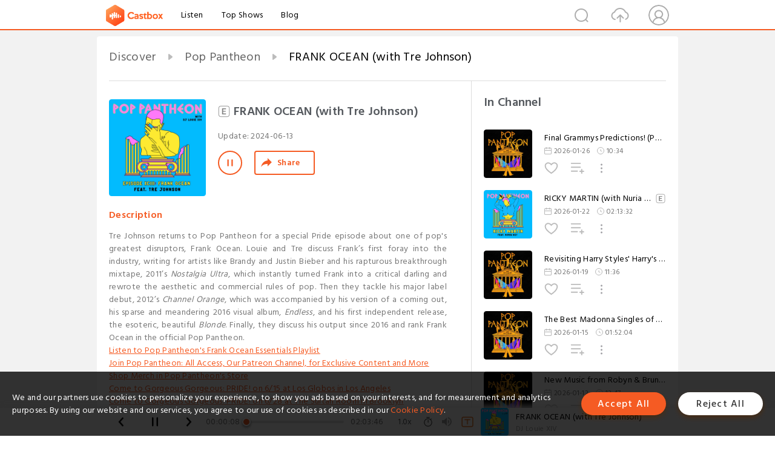

--- FILE ---
content_type: text/html; charset=utf-8
request_url: https://www.castbox.fm/episode/FRANK-OCEAN-(with-Tre-Johnson)-id4769301-id709984694
body_size: 23020
content:
<!DOCTYPE html>
<html lang="en">
<head>
  <meta charset="utf-8">
  <title>FRANK OCEAN (with Tre Johnson)</title>
  <link rel="canonical" href="https://castbox.fm/episode/FRANK-OCEAN-(with-Tre-Johnson)-id4769301-id709984694" >
  
  <link rel="dns-prefetch" href="https//s3.castbox.fm">
  <link rel="dns-prefetch" href="https//everest.castbox.fm">
  <link rel="dns-prefetch" href="https//data.castbox.fm">
  <meta http-equiv="X-UA-Compatible" content="IE=edge,chrome=1">
  <meta name="viewport" content="width=device-width, initial-scale=1, user-scalable=no" >
  
  <link rel="icon" href="https://s3.castbox.fm/app/castbox/static/images/logo_120.png" type="image/x-icon">
  <meta name="apple-mobile-web-app-title" content="Castbox">
  <meta name="apple-mobile-web-app-capable" content="yes">
  <meta name="twitter:site" content="@CastBox_FM" >
  <meta name="twitter:creator" content="@CastBox_FM">
  <meta name="twitter:domain" content="castbox.fm">
  
      <meta name="twitter:card" content="summary" >
      <meta name="twitter:card" content="player" >
      <meta name="twitter:player" content="https://castbox.fm/app/castbox/player/id4769301/id709984694?v=03" >
      <meta property="twitter:player:height" content="500">
      <meta property="twitter:player:width" content="500">
      <meta name="twitter:player:width" content="500" >
      <meta name="twitter:player:height" content="500" >
      <meta property="og:image:width" content="600" >
      <meta property="og:image:height" content="600" >
      
  <meta property="twitter:title" content="FRANK OCEAN (with Tre Johnson)" >
  <meta property="twitter:image" content="https://img.transistorcdn.com/xFzkK2Q5Gq2m6hHz1vdYr2makm7akYGeZ-M8fhFxw0I/rs:fill:0:0:1/w:1400/h:1400/q:60/mb:500000/aHR0cHM6Ly9pbWct/dXBsb2FkLXByb2R1/Y3Rpb24udHJhbnNp/c3Rvci5mbS83NmYz/NWNmNTRiZGEyMGU5/ZGI2ZTI0YTc4NzQ3/MDU5Ni5wbmc.jpg" >
  <meta property="twitter:description" content="<p>Tre Johnson returns to Pop Pantheon for a special Pride episode about one of pop's greatest disruptors, Frank Ocean. Louie and Tre discuss Frank’s fi..." >
  <meta property="al:ios:url" content="castbox://episode/FRANK-OCEAN-(with-Tre-Johnson)-id4769301-id709984694" >
  <meta property="al:ios:app_store_id" content="1100218439" >
  <meta property="al:ios:app_name" content="Castbox" >
  <meta property="al:android:url" content="castbox://episode/FRANK-OCEAN-(with-Tre-Johnson)-id4769301-id709984694" >
  <meta property="al:android:package" content="fm.castbox.audiobook.radio.podcast" >
  <meta property="al:android:app_name" content="Castbox" >
  <meta property="al:web:url" content="https://castbox.fm/episode/FRANK-OCEAN-(with-Tre-Johnson)-id4769301-id709984694" >
  <meta property="fb:app_id" content="1840752496197771" >
  <meta property="og:type" content="article" >
  <meta property="og:site_name" content="Castbox" />
  <meta property="og:url" content="https://castbox.fm/episode/FRANK-OCEAN-(with-Tre-Johnson)-id4769301-id709984694" >
  <meta property="og:image" content="https://img.transistorcdn.com/xFzkK2Q5Gq2m6hHz1vdYr2makm7akYGeZ-M8fhFxw0I/rs:fill:0:0:1/w:1400/h:1400/q:60/mb:500000/aHR0cHM6Ly9pbWct/dXBsb2FkLXByb2R1/Y3Rpb24udHJhbnNp/c3Rvci5mbS83NmYz/NWNmNTRiZGEyMGU5/ZGI2ZTI0YTc4NzQ3/MDU5Ni5wbmc.jpg" >
  <meta property="og:title" content="FRANK OCEAN (with Tre Johnson)" >
  <meta property="og:description" content="<p>Tre Johnson returns to Pop Pantheon for a special Pride episode about one of pop's greatest disruptors, Frank Ocean. Louie and Tre discuss Frank’s fi..." >
  <meta property="twitter:app:id:iphone" content="1243410543">
  <meta property="twitter:app:id:googleplay" content="fm.castbox.audiobook.radio.podcast">
  <meta name="description" content="<p>Tre Johnson returns to Pop Pantheon for a special Pride episode about one of pop's greatest disruptors, Frank Ocean. Louie and Tre discuss Frank’s fi..." >
  <meta name="keywords" content="Free iPhone Podcast App, Free Podcast App, Rachel Maddow, Bill Bur Podcast, NPR, WNYC, WBEZ, This American Life, In-audio Search, What is Podcasting, Serial Podcast, On Demand Podcast, Public Radio" >
  <meta name="theme-color" content="rgba(64, 64, 64, 0.9)" />
  <link rel="search" type="application/opensearchdescription+xml" href="https://castbox.fm/opensearch.xml" title="Castbox">
  
  <link href="https://fonts.googleapis.com/css?family=Hind+Siliguri:300,400,500,600" rel="stylesheet"><link rel="stylesheet" type="text/css" href="https://s3.castbox.fm/app/castbox/static/css/slick.min.css" >
  <script type="application/ld+json">
{"@context":"http://schema.org","@type":"BreadcrumbList","itemListElement":[{"@type":"ListItem","position":1,"item":{"@id":"https://castbox.fm/home","name":"Channels","image":"https://s3.castbox.fm/app/castbox/static/images/logo.png"}},{"@type":"ListItem","position":2,"item":{"@id":"https://castbox.fm/channel/Pop-Pantheon-id4769301","name":"Pop%20Pantheon","image":"https://is1-ssl.mzstatic.com/image/thumb/Podcasts221/v4/f2/d3/e7/f2d3e745-b0c6-d290-50d3-a67083b6012b/mza_10209445525409112180.jpg/200x200bb.jpg"}},{"@type":"ListItem","position":3,"item":{"@id":"https://castbox.fm/episode/FRANK-OCEAN-(with-Tre-Johnson)-id4769301-id709984694","name":"FRANK%20OCEAN%20(with%20Tre%20Johnson)","image":"https://img.transistorcdn.com/xFzkK2Q5Gq2m6hHz1vdYr2makm7akYGeZ-M8fhFxw0I/rs:fill:0:0:1/w:1400/h:1400/q:60/mb:500000/aHR0cHM6Ly9pbWct/dXBsb2FkLXByb2R1/Y3Rpb24udHJhbnNp/c3Rvci5mbS83NmYz/NWNmNTRiZGEyMGU5/ZGI2ZTI0YTc4NzQ3/MDU5Ni5wbmc.jpg"}}]}
</script>
  <link rel="manifest" id="pwaLink" href="/api/pwa/manifest.json">
  
  
  <script type='text/javascript'>
    if (document.documentElement.clientWidth <= 720) {
      document.documentElement.style.fontSize = document.documentElement.clientWidth / 7.2 + 'px'
    } else {
      document.documentElement.style.fontSize = '100px'
    }
    window.onloadcallback=function(){}
  </script>
  
  <link data-chunk="global" rel="stylesheet" href="https://s3.castbox.fm/webstatic/css/vendors~global.96c36ed4.chunk.css">
<link data-chunk="global" rel="stylesheet" href="https://s3.castbox.fm/webstatic/css/global.c7478bb9.chunk.css">
<link data-chunk="castbox.main" rel="stylesheet" href="https://s3.castbox.fm/webstatic/css/castbox.main.ed6e5c24.chunk.css">
<link data-chunk="ep" rel="stylesheet" href="https://s3.castbox.fm/webstatic/css/ep.fe499db8.chunk.css">
</head>
<body>
  <div id="root"><div class="castboxGlobal"><div style="width:0;height:0"><audio style="width:100%;height:100%" preload="auto"><source src="https://media.transistor.fm/f659415a/2c2a3860.mp3"/></audio></div><div class="castboxMain"><div class="mainBox"><div id="castboxHeader"><div class="castboxHeaderContainer"><div class="nav-item left navLogo"><a href="/"><img class="logoTextCover" src="https://s3.castbox.fm/webstatic/images/navLogo.c3d5a81b.png"/></a><a class="nav-item link" href="/home">Listen</a><a class="nav-item link" href="/categories/0">Top Shows</a><a class="nav-item link" href="/blog">Blog</a></div><div><div class="nav-item right topUserNav"><div class="userNav right"><div class="userNav-icon"><img class="userNav-img" src="https://s3.castbox.fm/webstatic/images/userIcon.06c408dc.png"/></div></div></div><div class="nav-item right upload"><a href="/creator/upload"><img class="img" src="https://s3.castbox.fm/webstatic/images/upload_icon.521c956a.png"/></a></div><div class="nav-item right search"><img class="img" src="https://s3.castbox.fm/webstatic/images/search_icon.3958760d.png"/></div></div></div></div><div style="padding-bottom:56px;min-height:100vh" id="childrenBox" class="childrenBox"><div class="topCon"></div><div class="topLeftCon"></div><div class="topRightCon"></div><div class="trackPlay clearfix childContent"><div style="text-align:left" class="guru-breadcrumb"><span class="guru-breadcrumb-item"><span style="max-width:40%" class="breadcrumb-text"><a href="/home">Discover</a></span><img class="breadcrumbImage" src="[data-uri]"/></span><span class="guru-breadcrumb-item"><span style="max-width:40%" class="breadcrumb-text"><a href="/channel/Pop-Pantheon-id4769301">Pop Pantheon</a></span><img class="breadcrumbImage" src="[data-uri]"/></span><span class="guru-breadcrumb-item active"><span style="max-width:40%" class="breadcrumb-text">FRANK OCEAN (with Tre Johnson)</span></span></div><div class="leftContainer"><div class="trackinfo"><div class="trackinfo-cover" data-episode_id="65f1e3add95678e3987c11059cb2a7ec5d31aade-ce539e79ae9e9c71d22de00c4d93067c553a27d7"><div style="display:inline-block;height:100%;width:100%;overflow:hidden;border-radius:4px;background-color:#A9B8AD" class="coverImgContainer"><img style="display:inline-block;opacity:1;width:100%;height:100%" src="https://img.transistorcdn.com/xFzkK2Q5Gq2m6hHz1vdYr2makm7akYGeZ-M8fhFxw0I/rs:fill:0:0:1/w:1400/h:1400/q:60/mb:500000/aHR0cHM6Ly9pbWct/dXBsb2FkLXByb2R1/Y3Rpb24udHJhbnNp/c3Rvci5mbS83NmYz/NWNmNTRiZGEyMGU5/ZGI2ZTI0YTc4NzQ3/MDU5Ni5wbmc.jpg" class="cover" alt="FRANK OCEAN (with Tre Johnson)" title="FRANK OCEAN (with Tre Johnson)"/></div></div><div class="trackinfo-titleBox"><h1 title="FRANK OCEAN (with Tre Johnson)" class="trackinfo-title isexplicit"><div id="box-pro-ellipsis-176953936274623" class="box-ellipsis box-ellipsis-lineClamp"><style>#box-pro-ellipsis-176953936274623{-webkit-line-clamp:2;}</style><span><img title="Explicit" class="explicit" src="[data-uri]"/>FRANK OCEAN (with Tre Johnson)</span></div></h1><div class="trackinfo-con-des"><span class="item">Update: <!-- -->2024-06-13</span><span class="item"></span></div><div class="trackinfo-ctrls"><div class="player_play_btn pause loading " style="display:inline-block;cursor:pointer;margin-right:20px"></div><span><div class="sharePageBtn">Share</div></span></div></div><div class="trackinfo-des-title-wrapper"><p class="trackinfo-des-title ">Description</p></div><div class="trackinfo-des"><span class="box-ellipsis"><div><p>Tre Johnson returns to Pop Pantheon for a special Pride episode about one of pop's greatest disruptors, Frank Ocean. Louie and Tre discuss Frank’s first foray into the industry, writing for artists like Brandy and Justin Bieber and his rapturous breakthrough mixtape, 2011’s <em>Nostalgia Ultra</em>, which instantly turned Frank into a critical darling and rewrote the aesthetic and commercial rules of pop. Then they tackle his major label debut, 2012’s <em>Channel Orange</em>, which was accompanied by his version of a coming out, his sparse and meandering 2016 visual album, <em>Endless</em>, and his first independent release, the esoteric, beautiful <em>Blonde</em>. Finally, they discuss his output since 2016 and rank Frank Ocean in the official Pop Pantheon.</p><p><a rel="nofollow"href="https://open.spotify.com/playlist/10mGXvKkYgZEkGuX35w5Ca?si=b73b8ff63dd3400c">Listen to Pop Pantheon's Frank Ocean Essentials Playlist</a></p><p><a rel="nofollow"href="https://www.patreon.com/poppantheon">Join Pop Pantheon: All Access, Our Patreon Channel, for Exclusive Content and More</a></p><p><a rel="nofollow"href="https://www.poppantheonpod.com/shop/p/niche-legend-dad-hat">Shop Merch in Pop Pantheon's Store</a></p><p><a rel="nofollow"href="https://link.dice.fm/gedee91957ef?dice_id=gedee91957ef">Come to Gorgeous Gorgeous: PRIDE! on 6/15 at Los Globos in Los Angeles</a></p><p><a rel="nofollow"href="https://link.dice.fm/GorgeousGorgeous28">Come to Gorgeous Gorgeous: PRIDE! on 6/28 at The Sultan Room in Brooklyn</a></p><p><a rel="nofollow"href="https://x.com/tre_john_son?lang=en">Follow Tre Johnson on Twitter</a></p><p><a rel="nofollow"href="https://www.instagram.com/djlouiexiv/">Follow DJ Louie XIV on Instagram</a></p><p><a rel="nofollow"href="https://twitter.com/djlouiexiv">Follow DJ Louie XIV on Twitter</a></p><p><a rel="nofollow"href="https://www.instagram.com/poppantheonpod/">Follow Pop Pantheon on Instagram</a></p><p><a rel="nofollow"href="https://twitter.com/PopPantheonPod">Follow Pop Pantheon on Twitter</a></p></div></span></div><div class="seeMorebtn seeMorebtn_up"><img class="img" src="[data-uri]"/></div></div><div class="trackPlay-comment"><div id="comments" class="commentList"><div class="commentList-title"><span>Comments<!-- --> </span></div><div class="addComment clearfix"><form class="addCommentForm"><div class="commentInputBox"><input type="text" value="" class="commentInputBox-input" placeholder="Sign in to Comment"/><input type="submit" style="display:none"/></div><div class="userCover"><div style="display:inline-block;height:100%;width:100%;overflow:hidden;border-radius:4px;background-color:#A9B8AD" class="coverImgContainer"><img style="display:inline-block;opacity:1;width:100%;height:100%" src="[data-uri]" class="userCover-img"/></div></div></form></div><div class="commentList-box"><div class="commentListCon"><div></div></div></div></div></div></div><div class="rightContainer"><div class="rightContainer-item"><div class="TrackList"><div class="trackListCon"><div class="clearfix"><div class="trackListCon_title">In Channel</div></div><div class="trackListCon_list" style="height:600px"><div><section class="episodeRow opacityinAnimate"><div class="ep-item isSmall"><div class="ep-item-cover"><a href="/episode/Final-Grammys-Predictions!-(Patreon-Preview)-id4769301-id896812987"><div style="display:inline-block;height:100%;width:100%;overflow:hidden;border-radius:4px;background-color:#A9B8AD" class="coverImgContainer"><img style="display:inline-block;opacity:1;width:100%;height:100%" src="https://is1-ssl.mzstatic.com/image/thumb/Podcasts221/v4/f2/d3/e7/f2d3e745-b0c6-d290-50d3-a67083b6012b/mza_10209445525409112180.jpg/400x400bb.jpg" class="image" alt="Final Grammys Predictions! (Patreon Preview)" title="Final Grammys Predictions! (Patreon Preview)"/></div></a></div><div class="ep-item-con"><a href="/episode/Final-Grammys-Predictions!-(Patreon-Preview)-id4769301-id896812987"><p title="Final Grammys Predictions! (Patreon Preview)" class="ep-item-con-title"><span class="ellipsis" style="display:inline-block">Final Grammys Predictions! (Patreon Preview)</span></p></a><p class="ep-item-con-des"><span class="item icon date">2026-01-26</span><span class="item icon time">10:34</span></p><div class="ep-item-con-btns"><p class="btn-item like"></p><span class="btn-item add-2epl"><div class="playlists-modal"><div class="playlists-modal-target"><div class="add-2epl-btn"></div></div></div></span><span class="btn-item add-2epl more-point"><div class="playlists-modal"><div class="playlists-modal-target"><div class="add-2epl-btn epl-more-action"></div></div></div></span></div></div><div class="ep-item-ctrls"><a class="ctrlItem play" href="/episode/Final-Grammys-Predictions!-(Patreon-Preview)-id4769301-id896812987"></a></div></div><div class="audiobox"></div></section><section class="episodeRow opacityinAnimate"><div class="ep-item isSmall"><div class="ep-item-cover"><a href="/episode/RICKY-MARTIN-(with-Nuria-Net)-id4769301-id895686127"><div style="display:inline-block;height:100%;width:100%;overflow:hidden;border-radius:4px;background-color:#A9B8AD" class="coverImgContainer"><img style="display:inline-block;opacity:1;width:100%;height:100%" src="https://img.transistorcdn.com/as1eD5DVxN9x0cZSr0T2dJSsfuPDjoN7ITvWcPtVD0A/rs:fill:0:0:1/w:1400/h:1400/q:60/mb:500000/aHR0cHM6Ly9pbWct/dXBsb2FkLXByb2R1/Y3Rpb24udHJhbnNp/c3Rvci5mbS80MGE0/MWNiNWJkMGIyMDY5/OGJiZGE0YzBhYTI2/NTNhNS5wbmc.jpg" class="image" alt="RICKY MARTIN (with Nuria Net)" title="RICKY MARTIN (with Nuria Net)"/></div></a></div><div class="ep-item-con"><a href="/episode/RICKY-MARTIN-(with-Nuria-Net)-id4769301-id895686127"><p title="RICKY MARTIN (with Nuria Net)" class="ep-item-con-title"><span class="ellipsis" style="display:inline-block">RICKY MARTIN (with Nuria Net)</span><img title="Explicit" class="explicit" src="[data-uri]"/></p></a><p class="ep-item-con-des"><span class="item icon date">2026-01-22</span><span class="item icon time">02:13:32</span></p><div class="ep-item-con-btns"><p class="btn-item like"></p><span class="btn-item add-2epl"><div class="playlists-modal"><div class="playlists-modal-target"><div class="add-2epl-btn"></div></div></div></span><span class="btn-item add-2epl more-point"><div class="playlists-modal"><div class="playlists-modal-target"><div class="add-2epl-btn epl-more-action"></div></div></div></span></div></div><div class="ep-item-ctrls"><a class="ctrlItem play" href="/episode/RICKY-MARTIN-(with-Nuria-Net)-id4769301-id895686127"></a></div></div><div class="audiobox"></div></section><section class="episodeRow opacityinAnimate"><div class="ep-item isSmall"><div class="ep-item-cover"><a href="/episode/Revisiting-Harry-Styles&#x27;-Harry&#x27;s-House%3A-Track-by-Track-(Patreon-Preview)-id4769301-id894924696"><div style="display:inline-block;height:100%;width:100%;overflow:hidden;border-radius:4px;background-color:#A9B8AD" class="coverImgContainer"><img style="display:inline-block;opacity:1;width:100%;height:100%" src="https://is1-ssl.mzstatic.com/image/thumb/Podcasts221/v4/f2/d3/e7/f2d3e745-b0c6-d290-50d3-a67083b6012b/mza_10209445525409112180.jpg/400x400bb.jpg" class="image" alt="Revisiting Harry Styles&#x27; Harry&#x27;s House: Track-by-Track (Patreon Preview)" title="Revisiting Harry Styles&#x27; Harry&#x27;s House: Track-by-Track (Patreon Preview)"/></div></a></div><div class="ep-item-con"><a href="/episode/Revisiting-Harry-Styles&#x27;-Harry&#x27;s-House%3A-Track-by-Track-(Patreon-Preview)-id4769301-id894924696"><p title="Revisiting Harry Styles&#x27; Harry&#x27;s House: Track-by-Track (Patreon Preview)" class="ep-item-con-title"><span class="ellipsis" style="display:inline-block">Revisiting Harry Styles&#x27; Harry&#x27;s House: Track-by-Track (Patreon Preview)</span></p></a><p class="ep-item-con-des"><span class="item icon date">2026-01-19</span><span class="item icon time">11:36</span></p><div class="ep-item-con-btns"><p class="btn-item like"></p><span class="btn-item add-2epl"><div class="playlists-modal"><div class="playlists-modal-target"><div class="add-2epl-btn"></div></div></div></span><span class="btn-item add-2epl more-point"><div class="playlists-modal"><div class="playlists-modal-target"><div class="add-2epl-btn epl-more-action"></div></div></div></span></div></div><div class="ep-item-ctrls"><a class="ctrlItem play" href="/episode/Revisiting-Harry-Styles&#x27;-Harry&#x27;s-House%3A-Track-by-Track-(Patreon-Preview)-id4769301-id894924696"></a></div></div><div class="audiobox"></div></section><section class="episodeRow opacityinAnimate"><div class="ep-item isSmall"><div class="ep-item-cover"><a href="/episode/The-Best-Madonna-Singles-of-All-Time-(with-Joan-Summers-%26-Annie-Zaleski)-id4769301-id893513102"><div style="display:inline-block;height:100%;width:100%;overflow:hidden;border-radius:4px;background-color:#A9B8AD" class="coverImgContainer"><img style="display:inline-block;opacity:1;width:100%;height:100%" src="https://is1-ssl.mzstatic.com/image/thumb/Podcasts221/v4/f2/d3/e7/f2d3e745-b0c6-d290-50d3-a67083b6012b/mza_10209445525409112180.jpg/400x400bb.jpg" class="image" alt="The Best Madonna Singles of All Time (with Joan Summers &amp; Annie Zaleski)" title="The Best Madonna Singles of All Time (with Joan Summers &amp; Annie Zaleski)"/></div></a></div><div class="ep-item-con"><a href="/episode/The-Best-Madonna-Singles-of-All-Time-(with-Joan-Summers-%26-Annie-Zaleski)-id4769301-id893513102"><p title="The Best Madonna Singles of All Time (with Joan Summers &amp; Annie Zaleski)" class="ep-item-con-title"><span class="ellipsis" style="display:inline-block">The Best Madonna Singles of All Time (with Joan Summers &amp; Annie Zaleski)</span></p></a><p class="ep-item-con-des"><span class="item icon date">2026-01-15</span><span class="item icon time">01:52:04</span></p><div class="ep-item-con-btns"><p class="btn-item like"></p><span class="btn-item add-2epl"><div class="playlists-modal"><div class="playlists-modal-target"><div class="add-2epl-btn"></div></div></div></span><span class="btn-item add-2epl more-point"><div class="playlists-modal"><div class="playlists-modal-target"><div class="add-2epl-btn epl-more-action"></div></div></div></span></div></div><div class="ep-item-ctrls"><a class="ctrlItem play" href="/episode/The-Best-Madonna-Singles-of-All-Time-(with-Joan-Summers-%26-Annie-Zaleski)-id4769301-id893513102"></a></div></div><div class="audiobox"></div></section><section class="episodeRow opacityinAnimate"><div class="ep-item isSmall"><div class="ep-item-cover"><a href="/episode/New-Music-from-Robyn-%26-Bruno-Mars-%2B-Reacting-to-More-of-Your-Unpopular-Opinions-(Patreon-Preview)-id4769301-id892521367"><div style="display:inline-block;height:100%;width:100%;overflow:hidden;border-radius:4px;background-color:#A9B8AD" class="coverImgContainer"><img style="display:inline-block;opacity:1;width:100%;height:100%" src="https://is1-ssl.mzstatic.com/image/thumb/Podcasts221/v4/f2/d3/e7/f2d3e745-b0c6-d290-50d3-a67083b6012b/mza_10209445525409112180.jpg/400x400bb.jpg" class="image" alt="New Music from Robyn &amp; Bruno Mars + Reacting to More of Your Unpopular Opinions (Patreon Preview)" title="New Music from Robyn &amp; Bruno Mars + Reacting to More of Your Unpopular Opinions (Patreon Preview)"/></div></a></div><div class="ep-item-con"><a href="/episode/New-Music-from-Robyn-%26-Bruno-Mars-%2B-Reacting-to-More-of-Your-Unpopular-Opinions-(Patreon-Preview)-id4769301-id892521367"><p title="New Music from Robyn &amp; Bruno Mars + Reacting to More of Your Unpopular Opinions (Patreon Preview)" class="ep-item-con-title"><span class="ellipsis" style="display:inline-block">New Music from Robyn &amp; Bruno Mars + Reacting to More of Your Unpopular Opinions (Patreon Preview)</span></p></a><p class="ep-item-con-des"><span class="item icon date">2026-01-12</span><span class="item icon time">12:47</span></p><div class="ep-item-con-btns"><p class="btn-item like"></p><span class="btn-item add-2epl"><div class="playlists-modal"><div class="playlists-modal-target"><div class="add-2epl-btn"></div></div></div></span><span class="btn-item add-2epl more-point"><div class="playlists-modal"><div class="playlists-modal-target"><div class="add-2epl-btn epl-more-action"></div></div></div></span></div></div><div class="ep-item-ctrls"><a class="ctrlItem play" href="/episode/New-Music-from-Robyn-%26-Bruno-Mars-%2B-Reacting-to-More-of-Your-Unpopular-Opinions-(Patreon-Preview)-id4769301-id892521367"></a></div></div><div class="audiobox"></div></section><section class="episodeRow opacityinAnimate"><div class="ep-item isSmall"><div class="ep-item-cover"><a href="/episode/Reacting-to-Your-Unpopular-Opinions-about-Addison-Rae%2C-Sabrina-Carpenter%2C-%26-More-(with-Ivy-Wolk)-id4769301-id890238899"><div style="display:inline-block;height:100%;width:100%;overflow:hidden;border-radius:4px;background-color:#A9B8AD" class="coverImgContainer"><img style="display:inline-block;opacity:1;width:100%;height:100%" src="https://is1-ssl.mzstatic.com/image/thumb/Podcasts221/v4/f2/d3/e7/f2d3e745-b0c6-d290-50d3-a67083b6012b/mza_10209445525409112180.jpg/400x400bb.jpg" class="image" alt="Reacting to Your Unpopular Opinions about Addison Rae, Sabrina Carpenter, &amp; More (with Ivy Wolk)" title="Reacting to Your Unpopular Opinions about Addison Rae, Sabrina Carpenter, &amp; More (with Ivy Wolk)"/></div></a></div><div class="ep-item-con"><a href="/episode/Reacting-to-Your-Unpopular-Opinions-about-Addison-Rae%2C-Sabrina-Carpenter%2C-%26-More-(with-Ivy-Wolk)-id4769301-id890238899"><p title="Reacting to Your Unpopular Opinions about Addison Rae, Sabrina Carpenter, &amp; More (with Ivy Wolk)" class="ep-item-con-title"><span class="ellipsis" style="display:inline-block">Reacting to Your Unpopular Opinions about Addison Rae, Sabrina Carpenter, &amp; More (with Ivy Wolk)</span></p></a><p class="ep-item-con-des"><span class="item icon date">2026-01-08</span><span class="item icon time">01:04:34</span></p><div class="ep-item-con-btns"><p class="btn-item like"></p><span class="btn-item add-2epl"><div class="playlists-modal"><div class="playlists-modal-target"><div class="add-2epl-btn"></div></div></div></span><span class="btn-item add-2epl more-point"><div class="playlists-modal"><div class="playlists-modal-target"><div class="add-2epl-btn epl-more-action"></div></div></div></span></div></div><div class="ep-item-ctrls"><a class="ctrlItem play" href="/episode/Reacting-to-Your-Unpopular-Opinions-about-Addison-Rae%2C-Sabrina-Carpenter%2C-%26-More-(with-Ivy-Wolk)-id4769301-id890238899"></a></div></div><div class="audiobox"></div></section><section class="episodeRow opacityinAnimate"><div class="ep-item isSmall"><div class="ep-item-cover"><a href="/episode/Ranking-Every-Taylor-Swift-Track-5-(Patreon-Preview)-id4769301-id889373711"><div style="display:inline-block;height:100%;width:100%;overflow:hidden;border-radius:4px;background-color:#A9B8AD" class="coverImgContainer"><img style="display:inline-block;opacity:1;width:100%;height:100%" src="https://is1-ssl.mzstatic.com/image/thumb/Podcasts221/v4/f2/d3/e7/f2d3e745-b0c6-d290-50d3-a67083b6012b/mza_10209445525409112180.jpg/400x400bb.jpg" class="image" alt="Ranking Every Taylor Swift Track 5 (Patreon Preview)" title="Ranking Every Taylor Swift Track 5 (Patreon Preview)"/></div></a></div><div class="ep-item-con"><a href="/episode/Ranking-Every-Taylor-Swift-Track-5-(Patreon-Preview)-id4769301-id889373711"><p title="Ranking Every Taylor Swift Track 5 (Patreon Preview)" class="ep-item-con-title"><span class="ellipsis" style="display:inline-block">Ranking Every Taylor Swift Track 5 (Patreon Preview)</span></p></a><p class="ep-item-con-des"><span class="item icon date">2026-01-05</span><span class="item icon time">15:10</span></p><div class="ep-item-con-btns"><p class="btn-item like"></p><span class="btn-item add-2epl"><div class="playlists-modal"><div class="playlists-modal-target"><div class="add-2epl-btn"></div></div></div></span><span class="btn-item add-2epl more-point"><div class="playlists-modal"><div class="playlists-modal-target"><div class="add-2epl-btn epl-more-action"></div></div></div></span></div></div><div class="ep-item-ctrls"><a class="ctrlItem play" href="/episode/Ranking-Every-Taylor-Swift-Track-5-(Patreon-Preview)-id4769301-id889373711"></a></div></div><div class="audiobox"></div></section><section class="episodeRow opacityinAnimate"><div class="ep-item isSmall"><div class="ep-item-cover"><a href="/episode/ABBA-(with-Carl-Magnus-Palm)-(Rerun-from-42222)-id4769301-id887908576"><div style="display:inline-block;height:100%;width:100%;overflow:hidden;border-radius:4px;background-color:#A9B8AD" class="coverImgContainer"><img style="display:inline-block;opacity:1;width:100%;height:100%" src="https://is1-ssl.mzstatic.com/image/thumb/Podcasts221/v4/f2/d3/e7/f2d3e745-b0c6-d290-50d3-a67083b6012b/mza_10209445525409112180.jpg/400x400bb.jpg" class="image" alt="ABBA (with Carl Magnus Palm) (Rerun from 4/22/22)" title="ABBA (with Carl Magnus Palm) (Rerun from 4/22/22)"/></div></a></div><div class="ep-item-con"><a href="/episode/ABBA-(with-Carl-Magnus-Palm)-(Rerun-from-42222)-id4769301-id887908576"><p title="ABBA (with Carl Magnus Palm) (Rerun from 4/22/22)" class="ep-item-con-title"><span class="ellipsis" style="display:inline-block">ABBA (with Carl Magnus Palm) (Rerun from 4/22/22)</span></p></a><p class="ep-item-con-des"><span class="item icon date">2026-01-01</span><span class="item icon time">01:48:29</span></p><div class="ep-item-con-btns"><p class="btn-item like"></p><span class="btn-item add-2epl"><div class="playlists-modal"><div class="playlists-modal-target"><div class="add-2epl-btn"></div></div></div></span><span class="btn-item add-2epl more-point"><div class="playlists-modal"><div class="playlists-modal-target"><div class="add-2epl-btn epl-more-action"></div></div></div></span></div></div><div class="ep-item-ctrls"><a class="ctrlItem play" href="/episode/ABBA-(with-Carl-Magnus-Palm)-(Rerun-from-42222)-id4769301-id887908576"></a></div></div><div class="audiobox"></div></section><section class="episodeRow opacityinAnimate"><div class="ep-item isSmall"><div class="ep-item-cover"><a href="/episode/The-Worst-Pop-of-2025-%26-Predictions-For-2026-(Patreon-Preview)-id4769301-id886865743"><div style="display:inline-block;height:100%;width:100%;overflow:hidden;border-radius:4px;background-color:#A9B8AD" class="coverImgContainer"><img style="display:inline-block;opacity:1;width:100%;height:100%" src="https://img.transistorcdn.com/QpOqFJNqwMEgZn-UaWwJltKKOiXFUBrRSxRc8GQhZjI/rs:fill:0:0:1/w:1400/h:1400/q:60/mb:500000/aHR0cHM6Ly9pbWct/dXBsb2FkLXByb2R1/Y3Rpb24udHJhbnNp/c3Rvci5mbS9kYTcz/YjIxODYwZTZlOTQ5/NTM2MjVhMjE4YjM1/MzVkZi5wbmc.jpg" class="image" alt="The Worst Pop of 2025 &amp; Predictions For 2026 (Patreon Preview)" title="The Worst Pop of 2025 &amp; Predictions For 2026 (Patreon Preview)"/></div></a></div><div class="ep-item-con"><a href="/episode/The-Worst-Pop-of-2025-%26-Predictions-For-2026-(Patreon-Preview)-id4769301-id886865743"><p title="The Worst Pop of 2025 &amp; Predictions For 2026 (Patreon Preview)" class="ep-item-con-title"><span class="ellipsis" style="display:inline-block">The Worst Pop of 2025 &amp; Predictions For 2026 (Patreon Preview)</span></p></a><p class="ep-item-con-des"><span class="item icon date">2025-12-29</span><span class="item icon time">11:32</span></p><div class="ep-item-con-btns"><p class="btn-item like"></p><span class="btn-item add-2epl"><div class="playlists-modal"><div class="playlists-modal-target"><div class="add-2epl-btn"></div></div></div></span><span class="btn-item add-2epl more-point"><div class="playlists-modal"><div class="playlists-modal-target"><div class="add-2epl-btn epl-more-action"></div></div></div></span></div></div><div class="ep-item-ctrls"><a class="ctrlItem play" href="/episode/The-Worst-Pop-of-2025-%26-Predictions-For-2026-(Patreon-Preview)-id4769301-id886865743"></a></div></div><div class="audiobox"></div></section><section class="episodeRow opacityinAnimate"><div class="ep-item isSmall"><div class="ep-item-cover"><a href="/episode/It&#x27;s-Addison-Rae&#x27;s-World.-We&#x27;re-Just-Living-in-It-(Rerun-from-6925)-id4769301-id885903067"><div style="display:inline-block;height:100%;width:100%;overflow:hidden;border-radius:4px;background-color:#A9B8AD" class="coverImgContainer"><img style="display:inline-block;opacity:1;width:100%;height:100%" src="https://is1-ssl.mzstatic.com/image/thumb/Podcasts221/v4/f2/d3/e7/f2d3e745-b0c6-d290-50d3-a67083b6012b/mza_10209445525409112180.jpg/400x400bb.jpg" class="image" alt="It&#x27;s Addison Rae&#x27;s World. We&#x27;re Just Living in It (Rerun from 6/9/25)" title="It&#x27;s Addison Rae&#x27;s World. We&#x27;re Just Living in It (Rerun from 6/9/25)"/></div></a></div><div class="ep-item-con"><a href="/episode/It&#x27;s-Addison-Rae&#x27;s-World.-We&#x27;re-Just-Living-in-It-(Rerun-from-6925)-id4769301-id885903067"><p title="It&#x27;s Addison Rae&#x27;s World. We&#x27;re Just Living in It (Rerun from 6/9/25)" class="ep-item-con-title"><span class="ellipsis" style="display:inline-block">It&#x27;s Addison Rae&#x27;s World. We&#x27;re Just Living in It (Rerun from 6/9/25)</span></p></a><p class="ep-item-con-des"><span class="item icon date">2025-12-25</span><span class="item icon time">48:42</span></p><div class="ep-item-con-btns"><p class="btn-item like"></p><span class="btn-item add-2epl"><div class="playlists-modal"><div class="playlists-modal-target"><div class="add-2epl-btn"></div></div></div></span><span class="btn-item add-2epl more-point"><div class="playlists-modal"><div class="playlists-modal-target"><div class="add-2epl-btn epl-more-action"></div></div></div></span></div></div><div class="ep-item-ctrls"><a class="ctrlItem play" href="/episode/It&#x27;s-Addison-Rae&#x27;s-World.-We&#x27;re-Just-Living-in-It-(Rerun-from-6925)-id4769301-id885903067"></a></div></div><div class="audiobox"></div></section><section class="episodeRow opacityinAnimate"><div class="ep-item isSmall"><div class="ep-item-cover"><a href="/episode/Top-of-the-Flops-2025-(with-Omri-Rolan)-(Patreon-Preview)-id4769301-id885060809"><div style="display:inline-block;height:100%;width:100%;overflow:hidden;border-radius:4px;background-color:#A9B8AD" class="coverImgContainer"><img style="display:inline-block;opacity:1;width:100%;height:100%" src="https://is1-ssl.mzstatic.com/image/thumb/Podcasts221/v4/f2/d3/e7/f2d3e745-b0c6-d290-50d3-a67083b6012b/mza_10209445525409112180.jpg/400x400bb.jpg" class="image" alt="Top of the Flops 2025 (with Omri Rolan) (Patreon Preview)" title="Top of the Flops 2025 (with Omri Rolan) (Patreon Preview)"/></div></a></div><div class="ep-item-con"><a href="/episode/Top-of-the-Flops-2025-(with-Omri-Rolan)-(Patreon-Preview)-id4769301-id885060809"><p title="Top of the Flops 2025 (with Omri Rolan) (Patreon Preview)" class="ep-item-con-title"><span class="ellipsis" style="display:inline-block">Top of the Flops 2025 (with Omri Rolan) (Patreon Preview)</span></p></a><p class="ep-item-con-des"><span class="item icon date">2025-12-22</span><span class="item icon time">11:29</span></p><div class="ep-item-con-btns"><p class="btn-item like"></p><span class="btn-item add-2epl"><div class="playlists-modal"><div class="playlists-modal-target"><div class="add-2epl-btn"></div></div></div></span><span class="btn-item add-2epl more-point"><div class="playlists-modal"><div class="playlists-modal-target"><div class="add-2epl-btn epl-more-action"></div></div></div></span></div></div><div class="ep-item-ctrls"><a class="ctrlItem play" href="/episode/Top-of-the-Flops-2025-(with-Omri-Rolan)-(Patreon-Preview)-id4769301-id885060809"></a></div></div><div class="audiobox"></div></section><section class="episodeRow opacityinAnimate"><div class="ep-item isSmall"><div class="ep-item-cover"><a href="/episode/The-Best-Pop-Songs-of-2025-LIVE!-(with-Lindsey-Weber%2C-Peyton-Dix%2C-and-Jason-Lipshutz)-id4769301-id883790081"><div style="display:inline-block;height:100%;width:100%;overflow:hidden;border-radius:4px;background-color:#A9B8AD" class="coverImgContainer"><img style="display:inline-block;opacity:1;width:100%;height:100%" src="https://is1-ssl.mzstatic.com/image/thumb/Podcasts221/v4/f2/d3/e7/f2d3e745-b0c6-d290-50d3-a67083b6012b/mza_10209445525409112180.jpg/400x400bb.jpg" class="image" alt="The Best Pop Songs of 2025 LIVE! (with Lindsey Weber, Peyton Dix, and Jason Lipshutz)" title="The Best Pop Songs of 2025 LIVE! (with Lindsey Weber, Peyton Dix, and Jason Lipshutz)"/></div></a></div><div class="ep-item-con"><a href="/episode/The-Best-Pop-Songs-of-2025-LIVE!-(with-Lindsey-Weber%2C-Peyton-Dix%2C-and-Jason-Lipshutz)-id4769301-id883790081"><p title="The Best Pop Songs of 2025 LIVE! (with Lindsey Weber, Peyton Dix, and Jason Lipshutz)" class="ep-item-con-title"><span class="ellipsis" style="display:inline-block">The Best Pop Songs of 2025 LIVE! (with Lindsey Weber, Peyton Dix, and Jason Lipshutz)</span><img title="Explicit" class="explicit" src="[data-uri]"/></p></a><p class="ep-item-con-des"><span class="item icon date">2025-12-18</span><span class="item icon time">01:37:53</span></p><div class="ep-item-con-btns"><p class="btn-item like"></p><span class="btn-item add-2epl"><div class="playlists-modal"><div class="playlists-modal-target"><div class="add-2epl-btn"></div></div></div></span><span class="btn-item add-2epl more-point"><div class="playlists-modal"><div class="playlists-modal-target"><div class="add-2epl-btn epl-more-action"></div></div></div></span></div></div><div class="ep-item-ctrls"><a class="ctrlItem play" href="/episode/The-Best-Pop-Songs-of-2025-LIVE!-(with-Lindsey-Weber%2C-Peyton-Dix%2C-and-Jason-Lipshutz)-id4769301-id883790081"></a></div></div><div class="audiobox"></div></section><section class="episodeRow opacityinAnimate"><div class="ep-item isSmall"><div class="ep-item-cover"><a href="/episode/Taylor-Swift&#x27;s-New-Docuseries-%2B-The-Pop-Pantheon-Awards-2025!-(Patreon-Preview)-id4769301-id882928264"><div style="display:inline-block;height:100%;width:100%;overflow:hidden;border-radius:4px;background-color:#A9B8AD" class="coverImgContainer"><img style="display:inline-block;opacity:1;width:100%;height:100%" src="https://is1-ssl.mzstatic.com/image/thumb/Podcasts221/v4/f2/d3/e7/f2d3e745-b0c6-d290-50d3-a67083b6012b/mza_10209445525409112180.jpg/400x400bb.jpg" class="image" alt="Taylor Swift&#x27;s New Docuseries + The Pop Pantheon Awards 2025! (Patreon Preview)" title="Taylor Swift&#x27;s New Docuseries + The Pop Pantheon Awards 2025! (Patreon Preview)"/></div></a></div><div class="ep-item-con"><a href="/episode/Taylor-Swift&#x27;s-New-Docuseries-%2B-The-Pop-Pantheon-Awards-2025!-(Patreon-Preview)-id4769301-id882928264"><p title="Taylor Swift&#x27;s New Docuseries + The Pop Pantheon Awards 2025! (Patreon Preview)" class="ep-item-con-title"><span class="ellipsis" style="display:inline-block">Taylor Swift&#x27;s New Docuseries + The Pop Pantheon Awards 2025! (Patreon Preview)</span></p></a><p class="ep-item-con-des"><span class="item icon date">2025-12-15</span><span class="item icon time">11:41</span></p><div class="ep-item-con-btns"><p class="btn-item like"></p><span class="btn-item add-2epl"><div class="playlists-modal"><div class="playlists-modal-target"><div class="add-2epl-btn"></div></div></div></span><span class="btn-item add-2epl more-point"><div class="playlists-modal"><div class="playlists-modal-target"><div class="add-2epl-btn epl-more-action"></div></div></div></span></div></div><div class="ep-item-ctrls"><a class="ctrlItem play" href="/episode/Taylor-Swift&#x27;s-New-Docuseries-%2B-The-Pop-Pantheon-Awards-2025!-(Patreon-Preview)-id4769301-id882928264"></a></div></div><div class="audiobox"></div></section><section class="episodeRow opacityinAnimate"><div class="ep-item isSmall"><div class="ep-item-cover"><a href="/episode/The-Best-Pop-Songs-of-2025-LIVE!-(with-Lindsey-Weber%2C-Peyton-Dix%2C-and-Jason-Lipshutz)-(Advance-Drop---Patreon-Preview)-id4769301-id881971618"><div style="display:inline-block;height:100%;width:100%;overflow:hidden;border-radius:4px;background-color:#A9B8AD" class="coverImgContainer"><img style="display:inline-block;opacity:1;width:100%;height:100%" src="https://is1-ssl.mzstatic.com/image/thumb/Podcasts221/v4/f2/d3/e7/f2d3e745-b0c6-d290-50d3-a67083b6012b/mza_10209445525409112180.jpg/400x400bb.jpg" class="image" alt="The Best Pop Songs of 2025 LIVE! (with Lindsey Weber, Peyton Dix, and Jason Lipshutz) (Advance Drop - Patreon Preview)" title="The Best Pop Songs of 2025 LIVE! (with Lindsey Weber, Peyton Dix, and Jason Lipshutz) (Advance Drop - Patreon Preview)"/></div></a></div><div class="ep-item-con"><a href="/episode/The-Best-Pop-Songs-of-2025-LIVE!-(with-Lindsey-Weber%2C-Peyton-Dix%2C-and-Jason-Lipshutz)-(Advance-Drop---Patreon-Preview)-id4769301-id881971618"><p title="The Best Pop Songs of 2025 LIVE! (with Lindsey Weber, Peyton Dix, and Jason Lipshutz) (Advance Drop - Patreon Preview)" class="ep-item-con-title"><span class="ellipsis" style="display:inline-block">The Best Pop Songs of 2025 LIVE! (with Lindsey Weber, Peyton Dix, and Jason Lipshutz) (Advance Drop - Patreon Preview)</span></p></a><p class="ep-item-con-des"><span class="item icon date">2025-12-12</span><span class="item icon time">10:38</span></p><div class="ep-item-con-btns"><p class="btn-item like"></p><span class="btn-item add-2epl"><div class="playlists-modal"><div class="playlists-modal-target"><div class="add-2epl-btn"></div></div></div></span><span class="btn-item add-2epl more-point"><div class="playlists-modal"><div class="playlists-modal-target"><div class="add-2epl-btn epl-more-action"></div></div></div></span></div></div><div class="ep-item-ctrls"><a class="ctrlItem play" href="/episode/The-Best-Pop-Songs-of-2025-LIVE!-(with-Lindsey-Weber%2C-Peyton-Dix%2C-and-Jason-Lipshutz)-(Advance-Drop---Patreon-Preview)-id4769301-id881971618"></a></div></div><div class="audiobox"></div></section><section class="episodeRow opacityinAnimate"><div class="ep-item isSmall"><div class="ep-item-cover"><a href="/episode/The-Best-Pop-Albums-of-2025-LIVE!-(with-Ira-Madison-III%2C-Doreen-St.-Félix%2C-%26-Caryn-Ganz)-id4769301-id881503816"><div style="display:inline-block;height:100%;width:100%;overflow:hidden;border-radius:4px;background-color:#A9B8AD" class="coverImgContainer"><img style="display:inline-block;opacity:1;width:100%;height:100%" src="https://is1-ssl.mzstatic.com/image/thumb/Podcasts221/v4/f2/d3/e7/f2d3e745-b0c6-d290-50d3-a67083b6012b/mza_10209445525409112180.jpg/400x400bb.jpg" class="image" alt="The Best Pop Albums of 2025 LIVE! (with Ira Madison III, Doreen St. Félix, &amp; Caryn Ganz)" title="The Best Pop Albums of 2025 LIVE! (with Ira Madison III, Doreen St. Félix, &amp; Caryn Ganz)"/></div></a></div><div class="ep-item-con"><a href="/episode/The-Best-Pop-Albums-of-2025-LIVE!-(with-Ira-Madison-III%2C-Doreen-St.-Félix%2C-%26-Caryn-Ganz)-id4769301-id881503816"><p title="The Best Pop Albums of 2025 LIVE! (with Ira Madison III, Doreen St. Félix, &amp; Caryn Ganz)" class="ep-item-con-title"><span class="ellipsis" style="display:inline-block">The Best Pop Albums of 2025 LIVE! (with Ira Madison III, Doreen St. Félix, &amp; Caryn Ganz)</span></p></a><p class="ep-item-con-des"><span class="item icon date">2025-12-11</span><span class="item icon time">01:28:42</span></p><div class="ep-item-con-btns"><p class="btn-item like"></p><span class="btn-item add-2epl"><div class="playlists-modal"><div class="playlists-modal-target"><div class="add-2epl-btn"></div></div></div></span><span class="btn-item add-2epl more-point"><div class="playlists-modal"><div class="playlists-modal-target"><div class="add-2epl-btn epl-more-action"></div></div></div></span></div></div><div class="ep-item-ctrls"><a class="ctrlItem play" href="/episode/The-Best-Pop-Albums-of-2025-LIVE!-(with-Ira-Madison-III%2C-Doreen-St.-Félix%2C-%26-Caryn-Ganz)-id4769301-id881503816"></a></div></div><div class="audiobox"></div></section><section class="episodeRow opacityinAnimate"><div class="ep-item isSmall"><div class="ep-item-cover"><a href="/episode/Our-Best-and-Worst-Concerts-of-2025-(Patreon-Preview)-id4769301-id880546955"><div style="display:inline-block;height:100%;width:100%;overflow:hidden;border-radius:4px;background-color:#A9B8AD" class="coverImgContainer"><img style="display:inline-block;opacity:1;width:100%;height:100%" src="https://is1-ssl.mzstatic.com/image/thumb/Podcasts221/v4/f2/d3/e7/f2d3e745-b0c6-d290-50d3-a67083b6012b/mza_10209445525409112180.jpg/400x400bb.jpg" class="image" alt="Our Best and Worst Concerts of 2025 (Patreon Preview)" title="Our Best and Worst Concerts of 2025 (Patreon Preview)"/></div></a></div><div class="ep-item-con"><a href="/episode/Our-Best-and-Worst-Concerts-of-2025-(Patreon-Preview)-id4769301-id880546955"><p title="Our Best and Worst Concerts of 2025 (Patreon Preview)" class="ep-item-con-title"><span class="ellipsis" style="display:inline-block">Our Best and Worst Concerts of 2025 (Patreon Preview)</span></p></a><p class="ep-item-con-des"><span class="item icon date">2025-12-08</span><span class="item icon time">10:10</span></p><div class="ep-item-con-btns"><p class="btn-item like"></p><span class="btn-item add-2epl"><div class="playlists-modal"><div class="playlists-modal-target"><div class="add-2epl-btn"></div></div></div></span><span class="btn-item add-2epl more-point"><div class="playlists-modal"><div class="playlists-modal-target"><div class="add-2epl-btn epl-more-action"></div></div></div></span></div></div><div class="ep-item-ctrls"><a class="ctrlItem play" href="/episode/Our-Best-and-Worst-Concerts-of-2025-(Patreon-Preview)-id4769301-id880546955"></a></div></div><div class="audiobox"></div></section><section class="episodeRow opacityinAnimate"><div class="ep-item isSmall"><div class="ep-item-cover"><a href="/episode/What-Rankings-Have-We-Gotten-Wrong--Justin-Bieber%2C-Lady-Gaga%2C-Pink%2C-%26-More!-id4769301-id879253733"><div style="display:inline-block;height:100%;width:100%;overflow:hidden;border-radius:4px;background-color:#A9B8AD" class="coverImgContainer"><img style="display:inline-block;opacity:1;width:100%;height:100%" src="https://is1-ssl.mzstatic.com/image/thumb/Podcasts221/v4/f2/d3/e7/f2d3e745-b0c6-d290-50d3-a67083b6012b/mza_10209445525409112180.jpg/400x400bb.jpg" class="image" alt="What Rankings Have We Gotten Wrong? Justin Bieber, Lady Gaga, Pink, &amp; More!" title="What Rankings Have We Gotten Wrong? Justin Bieber, Lady Gaga, Pink, &amp; More!"/></div></a></div><div class="ep-item-con"><a href="/episode/What-Rankings-Have-We-Gotten-Wrong--Justin-Bieber%2C-Lady-Gaga%2C-Pink%2C-%26-More!-id4769301-id879253733"><p title="What Rankings Have We Gotten Wrong? Justin Bieber, Lady Gaga, Pink, &amp; More!" class="ep-item-con-title"><span class="ellipsis" style="display:inline-block">What Rankings Have We Gotten Wrong? Justin Bieber, Lady Gaga, Pink, &amp; More!</span></p></a><p class="ep-item-con-des"><span class="item icon date">2025-12-04</span><span class="item icon time">54:03</span></p><div class="ep-item-con-btns"><p class="btn-item like"></p><span class="btn-item add-2epl"><div class="playlists-modal"><div class="playlists-modal-target"><div class="add-2epl-btn"></div></div></div></span><span class="btn-item add-2epl more-point"><div class="playlists-modal"><div class="playlists-modal-target"><div class="add-2epl-btn epl-more-action"></div></div></div></span></div></div><div class="ep-item-ctrls"><a class="ctrlItem play" href="/episode/What-Rankings-Have-We-Gotten-Wrong--Justin-Bieber%2C-Lady-Gaga%2C-Pink%2C-%26-More!-id4769301-id879253733"></a></div></div><div class="audiobox"></div></section><section class="episodeRow opacityinAnimate"><div class="ep-item isSmall"><div class="ep-item-cover"><a href="/episode/Olivia-Rodrigo&#x27;s-&quot;Guts&quot;-Track-by-Track-(Patreon-Preview)-id4769301-id878408070"><div style="display:inline-block;height:100%;width:100%;overflow:hidden;border-radius:4px;background-color:#A9B8AD" class="coverImgContainer"><img style="display:inline-block;opacity:1;width:100%;height:100%" src="https://is1-ssl.mzstatic.com/image/thumb/Podcasts221/v4/f2/d3/e7/f2d3e745-b0c6-d290-50d3-a67083b6012b/mza_10209445525409112180.jpg/400x400bb.jpg" class="image" alt="Olivia Rodrigo&#x27;s &quot;Guts&quot; Track-by-Track (Patreon Preview)" title="Olivia Rodrigo&#x27;s &quot;Guts&quot; Track-by-Track (Patreon Preview)"/></div></a></div><div class="ep-item-con"><a href="/episode/Olivia-Rodrigo&#x27;s-&quot;Guts&quot;-Track-by-Track-(Patreon-Preview)-id4769301-id878408070"><p title="Olivia Rodrigo&#x27;s &quot;Guts&quot; Track-by-Track (Patreon Preview)" class="ep-item-con-title"><span class="ellipsis" style="display:inline-block">Olivia Rodrigo&#x27;s &quot;Guts&quot; Track-by-Track (Patreon Preview)</span></p></a><p class="ep-item-con-des"><span class="item icon date">2025-12-01</span><span class="item icon time">11:09</span></p><div class="ep-item-con-btns"><p class="btn-item like"></p><span class="btn-item add-2epl"><div class="playlists-modal"><div class="playlists-modal-target"><div class="add-2epl-btn"></div></div></div></span><span class="btn-item add-2epl more-point"><div class="playlists-modal"><div class="playlists-modal-target"><div class="add-2epl-btn epl-more-action"></div></div></div></span></div></div><div class="ep-item-ctrls"><a class="ctrlItem play" href="/episode/Olivia-Rodrigo&#x27;s-&quot;Guts&quot;-Track-by-Track-(Patreon-Preview)-id4769301-id878408070"></a></div></div><div class="audiobox"></div></section><section class="episodeRow opacityinAnimate"><div class="ep-item isSmall"><div class="ep-item-cover"><a href="/episode/Katy-Perry&#x27;s-Teenage-Dream-Track-by-Track-%2B-Black-Friday-Patreon-Sales!-id4769301-id876999666"><div style="display:inline-block;height:100%;width:100%;overflow:hidden;border-radius:4px;background-color:#A9B8AD" class="coverImgContainer"><img style="display:inline-block;opacity:1;width:100%;height:100%" src="https://is1-ssl.mzstatic.com/image/thumb/Podcasts221/v4/f2/d3/e7/f2d3e745-b0c6-d290-50d3-a67083b6012b/mza_10209445525409112180.jpg/400x400bb.jpg" class="image" alt="Katy Perry&#x27;s Teenage Dream Track-by-Track + Black Friday Patreon Sales!" title="Katy Perry&#x27;s Teenage Dream Track-by-Track + Black Friday Patreon Sales!"/></div></a></div><div class="ep-item-con"><a href="/episode/Katy-Perry&#x27;s-Teenage-Dream-Track-by-Track-%2B-Black-Friday-Patreon-Sales!-id4769301-id876999666"><p title="Katy Perry&#x27;s Teenage Dream Track-by-Track + Black Friday Patreon Sales!" class="ep-item-con-title"><span class="ellipsis" style="display:inline-block">Katy Perry&#x27;s Teenage Dream Track-by-Track + Black Friday Patreon Sales!</span></p></a><p class="ep-item-con-des"><span class="item icon date">2025-11-27</span><span class="item icon time">01:00:32</span></p><div class="ep-item-con-btns"><p class="btn-item like"></p><span class="btn-item add-2epl"><div class="playlists-modal"><div class="playlists-modal-target"><div class="add-2epl-btn"></div></div></div></span><span class="btn-item add-2epl more-point"><div class="playlists-modal"><div class="playlists-modal-target"><div class="add-2epl-btn epl-more-action"></div></div></div></span></div></div><div class="ep-item-ctrls"><a class="ctrlItem play" href="/episode/Katy-Perry&#x27;s-Teenage-Dream-Track-by-Track-%2B-Black-Friday-Patreon-Sales!-id4769301-id876999666"></a></div></div><div class="audiobox"></div></section><section class="episodeRow opacityinAnimate"><div class="ep-item isSmall"><div class="ep-item-cover"><a href="/episode/Listener-Mailbag%3A-Answering-Your-Questions-on-Robyn%2C-Taylor-Swift%2C-Tate-McRae-%26-More!-(Patreon-Preview)-id4769301-id876086603"><div style="display:inline-block;height:100%;width:100%;overflow:hidden;border-radius:4px;background-color:#A9B8AD" class="coverImgContainer"><img style="display:inline-block;opacity:1;width:100%;height:100%" src="https://is1-ssl.mzstatic.com/image/thumb/Podcasts221/v4/f2/d3/e7/f2d3e745-b0c6-d290-50d3-a67083b6012b/mza_10209445525409112180.jpg/400x400bb.jpg" class="image" alt="Listener Mailbag: Answering Your Questions on Robyn, Taylor Swift, Tate McRae &amp; More! (Patreon Preview)" title="Listener Mailbag: Answering Your Questions on Robyn, Taylor Swift, Tate McRae &amp; More! (Patreon Preview)"/></div></a></div><div class="ep-item-con"><a href="/episode/Listener-Mailbag%3A-Answering-Your-Questions-on-Robyn%2C-Taylor-Swift%2C-Tate-McRae-%26-More!-(Patreon-Preview)-id4769301-id876086603"><p title="Listener Mailbag: Answering Your Questions on Robyn, Taylor Swift, Tate McRae &amp; More! (Patreon Preview)" class="ep-item-con-title"><span class="ellipsis" style="display:inline-block">Listener Mailbag: Answering Your Questions on Robyn, Taylor Swift, Tate McRae &amp; More! (Patreon Preview)</span></p></a><p class="ep-item-con-des"><span class="item icon date">2025-11-24</span><span class="item icon time">10:58</span></p><div class="ep-item-con-btns"><p class="btn-item like"></p><span class="btn-item add-2epl"><div class="playlists-modal"><div class="playlists-modal-target"><div class="add-2epl-btn"></div></div></div></span><span class="btn-item add-2epl more-point"><div class="playlists-modal"><div class="playlists-modal-target"><div class="add-2epl-btn epl-more-action"></div></div></div></span></div></div><div class="ep-item-ctrls"><a class="ctrlItem play" href="/episode/Listener-Mailbag%3A-Answering-Your-Questions-on-Robyn%2C-Taylor-Swift%2C-Tate-McRae-%26-More!-(Patreon-Preview)-id4769301-id876086603"></a></div></div><div class="audiobox"></div></section><div style="text-align:center" id="LoadInline"><img style="width:.84rem;max-width:64px;height:.84rem;max-height:64px" src="[data-uri]" alt="loading"/></div></div></div></div></div></div><div class="rightContainer-item adBanner fadeInUp animated"><div style="display:none"></div></div><div class="footer-wrapper "><div class="rightContainer-item downloadPlay"><div class="downloadPlay-title-empty"></div><div class="downloadPlay-item clearfix google"><div class="link"><a target="_black" href="https://play.google.com/store/apps/details?id=fm.castbox.audiobook.radio.podcast&amp;referrer=utm_source%3Dcastbox_web%26utm_medium%3Dlink%26utm_campaign%3Dweb_right_bar%26utm_content%3D"><img style="width:100%" class="store" src="https://s3.castbox.fm/fa/00/5a/19fd024f1fa0d92ce80cd72cfe.png" alt="Google Play" title="Google Play"/></a></div><div class="text">Download from Google Play</div></div><div class="downloadPlay-item clearfix google"><div class="link"><a target="_black" href="https://itunes.apple.com/app/castbox-radio/id1243410543?pt=118301901&amp;mt=8&amp;ct=web_right_bar"><img style="width:100%" class="store" src="https://s3.castbox.fm/8a/81/60/605a1c40698998c6ff2ba624ea.png" alt="Castbox" title="App Store"/></a></div><div class="text">Download from App Store</div></div></div><div class="rightFooter rightContainer-item clearfix"><ul class="footerLinks"><li class="footerLinks-item"><a href="https://helpcenter.castbox.fm/portal/kb">FAQs</a></li></ul><div class="footerCounrtySel"><div><div class="footer_select_country"><img class="countryCover" src="/app/castbox/static/images/flags/us.svg" alt="us"/><span class="countryName">United States</span></div></div></div></div></div></div></div></div><div class="mainBoxFooter"><div class="castboxFooterBar"><div class="footemain"><div class="PlayControl"><span class="back icon"></span><span class="playBtn icon pause loading"></span><span class="forward icon"></span></div><div class="sticker"><div class="player-stick"><div class="current-time">00:00</div><div class="player-stick-coat"><div class="PlayerStickBar"><div style="left:0%" class="circleBar"></div><div style="width:0%" class="playerStick"></div></div></div><div class="duration">00:00</div></div></div><div class="playbackRate"><div class="playbackRate-value">1.0<!-- -->x</div><div class="playbackRate-list hide"><p class="playbackRate-list-item">0.5<!-- -->x</p><p class="playbackRate-list-item">0.8<!-- -->x</p><p class="playbackRate-list-item">1.0<!-- -->x</p><p class="playbackRate-list-item">1.25<!-- -->x</p><p class="playbackRate-list-item">1.5<!-- -->x</p><p class="playbackRate-list-item">2.0<!-- -->x</p><p class="playbackRate-list-item">3.0<!-- -->x</p></div></div><div class="playbackRate timing icon"><div class="playbackRate-value"><img src="[data-uri]"/></div><div class="playbackRate-list hide"><p class="playbackRate-list-title">Sleep Timer</p><p class="playbackRate-list-item">Off</p><p class="playbackRate-list-item">End of Episode</p><p class="playbackRate-list-item">5 Minutes</p><p class="playbackRate-list-item">10 Minutes</p><p class="playbackRate-list-item">15 Minutes</p><p class="playbackRate-list-item">30 Minutes</p><p class="playbackRate-list-item">45 Minutes</p><p class="playbackRate-list-item">60 Minutes</p><p class="playbackRate-list-item">120 Minutes</p></div></div><div class="volumeCtrl"><img class="volumeCtrl-img" src="https://s3.castbox.fm/webstatic/images/volume.86474be8.png"/><div style="height:0;padding:0;border:0;overflow:hidden" class="volumeCtrl-sliderCon"></div></div><div class="footerFeed"><div class="leftImg"><a href="/episode/FRANK-OCEAN-(with-Tre-Johnson)-id4769301-id709984694"><div style="display:inline-block;height:100%;width:100%;overflow:hidden;border-radius:4px;background-color:#A9B8AD" class="coverImgContainer"><img style="display:inline-block;opacity:1;width:100%;height:100%" src="https://img.transistorcdn.com/xFzkK2Q5Gq2m6hHz1vdYr2makm7akYGeZ-M8fhFxw0I/rs:fill:0:0:1/w:1400/h:1400/q:60/mb:500000/aHR0cHM6Ly9pbWct/dXBsb2FkLXByb2R1/Y3Rpb24udHJhbnNp/c3Rvci5mbS83NmYz/NWNmNTRiZGEyMGU5/ZGI2ZTI0YTc4NzQ3/MDU5Ni5wbmc.jpg" alt="FRANK OCEAN (with Tre Johnson)" title="FRANK OCEAN (with Tre Johnson)"/></div></a></div><div class="rightText"><h1 class="title ellipsis">FRANK OCEAN (with Tre Johnson)</h1><h1 class="author ellipsis">DJ Louie XIV</h1></div></div></div></div></div></div></div><div class="Toastify"></div></div></div>
  <script>
    window.__INITIAL_STATE__ = "%7B%22ch%22%3A%7B%22chInfo%22%3A%7B%22episode_count%22%3A348%2C%22x_play_base%22%3A0%2C%22stat_cover_ext_color%22%3Atrue%2C%22keywords%22%3A%5B%22pop%20culture%22%2C%22music%22%2C%22Music%20Commentary%22%2C%22pop%20music%22%2C%22pop%22%2C%22Music%22%2C%22music%20commentary%22%5D%2C%22cover_ext_color%22%3A%22-5609979%22%2C%22mongo_id%22%3A%2261f4e1db58275779fd8f0cf1%22%2C%22show_id%22%3A%22604700d1d55e32a189ee7aeb%22%2C%22copyright%22%3A%22741598%22%2C%22author%22%3A%22DJ%20Louie%20XIV%22%2C%22is_key_channel%22%3Atrue%2C%22audiobook_categories%22%3A%5B%5D%2C%22comment_count%22%3A0%2C%22website%22%3A%22https%3A%2F%2Fwww.poppantheonpod.com%2F%22%2C%22rss_url%22%3A%22https%3A%2F%2Ffeeds.transistor.fm%2Fpop-pantheon%22%2C%22description%22%3A%22The%20podcast%20where%20DJ%20Louie%20XIV%20and%20guests%20completely%20overanalyze%20all%20your%20favorite%20pop%20stars%2C%20then%20rank%20them%20in%20the%20official%20Pop%20Pantheon.%20%22%2C%22tags%22%3A%5B%22evst-user-add%22%2C%22from-itunes%22%2C%22from-google%22%5D%2C%22editable%22%3Atrue%2C%22play_count%22%3A14635%2C%22link%22%3A%22https%3A%2F%2Fwww.poppantheonpod.com%2F%22%2C%22categories%22%3A%5B10071%2C10072%2C10009%5D%2C%22x_subs_base%22%3A0%2C%22small_cover_url%22%3A%22https%3A%2F%2Fis1-ssl.mzstatic.com%2Fimage%2Fthumb%2FPodcasts221%2Fv4%2Ff2%2Fd3%2Fe7%2Ff2d3e745-b0c6-d290-50d3-a67083b6012b%2Fmza_10209445525409112180.jpg%2F200x200bb.jpg%22%2C%22big_cover_url%22%3A%22https%3A%2F%2Fis1-ssl.mzstatic.com%2Fimage%2Fthumb%2FPodcasts221%2Fv4%2Ff2%2Fd3%2Fe7%2Ff2d3e745-b0c6-d290-50d3-a67083b6012b%2Fmza_10209445525409112180.jpg%2F600x600bb.jpg%22%2C%22language%22%3A%22en%22%2C%22cid%22%3A4769301%2C%22latest_eid%22%3A896812987%2C%22release_date%22%3A%222026-01-26T08%3A00%3A08Z%22%2C%22title%22%3A%22Pop%20Pantheon%22%2C%22uri%22%3A%22%2Fch%2F4769301%22%2C%22https_cover_url%22%3A%22https%3A%2F%2Fis1-ssl.mzstatic.com%2Fimage%2Fthumb%2FPodcasts221%2Fv4%2Ff2%2Fd3%2Fe7%2Ff2d3e745-b0c6-d290-50d3-a67083b6012b%2Fmza_10209445525409112180.jpg%2F400x400bb.jpg%22%2C%22channel_type%22%3A%22private%22%2C%22channel_id%22%3A%2265f1e3add95678e3987c11059cb2a7ec5d31aade%22%2C%22sub_count%22%3A305%2C%22internal_product_id%22%3A%22cb.ch.4769301%22%2C%22social%22%3A%7B%22website%22%3A%22https%3A%2F%2Fwww.poppantheonpod.com%2F%22%7D%7D%2C%22overview%22%3A%7B%22latest_eid%22%3A896812987%2C%22sort_by%22%3A%22default%22%2C%22sort_order%22%3A0%2C%22cid%22%3A4769301%2C%22eids%22%3A%5B896812987%2C895686127%2C894924696%2C893513102%2C892521367%2C890238899%2C889373711%2C887908576%2C886865743%2C885903067%2C885060809%2C883790081%2C882928264%2C881971618%2C881503816%2C880546955%2C879253733%2C878408070%2C876999666%2C876086603%2C874499518%2C873213553%2C871309657%2C869898567%2C866924248%2C864763682%2C861287621%2C860527759%2C859201139%2C858483085%2C857177497%2C856297530%2C855024731%2C854225543%2C852710841%2C851747844%2C850421228%2C849595676%2C848235399%2C847468194%2C845157525%2C844094465%2C842679625%2C841759228%2C840494380%2C839687227%2C838548696%2C837642275%2C837038179%2C836648049%2C835915240%2C835144914%2C834676647%2C832513452%2C831730639%2C830418781%2C829505306%2C828338674%2C827514843%2C826422644%2C825773349%2C824401385%2C823355422%2C822168291%2C821477704%2C820220818%2C818180847%2C817347173%2C815720716%2C814920830%2C812959340%2C811895320%2C810732764%2C809870349%2C808070092%2C804943636%2C803911574%2C802536106%2C801775134%2C800433102%2C799573136%2C798587549%2C798065032%2C796574895%2C795706500%2C794203696%2C793386556%2C792012918%2C789656334%2C788751335%2C787437590%2C786640500%2C785381587%2C783244310%2C782453183%2C781201538%2C780458199%2C779192069%2C778433077%2C777187441%2C776425312%2C775123919%2C774586638%2C772941356%2C772118812%2C770936611%2C769038049%2C768288011%2C767152237%2C766578780%2C765248286%2C765047309%2C763712906%2C762840096%2C761763021%2C760792315%2C759437557%2C758380230%2C757313655%2C756587353%2C755289597%2C753239799%2C752437181%2C751226205%2C750397575%2C749231536%2C748492463%2C747352212%2C745516438%2C744772102%2C743409270%2C741633020%2C741113467%2C740067788%2C739824027%2C738169506%2C736366440%2C734439322%2C733428729%2C731913176%2C729997792%2C729516451%2C727946168%2C726978554%2C726028116%2C725429921%2C724092741%2C723382192%2C722168889%2C721312244%2C720290072%2C719608563%2C718425942%2C717520166%2C716457697%2C715730394%2C714117740%2C711922365%2C711500863%2C709984694%2C709249758%2C708030958%2C705979742%2C703959917%2C703170123%2C701971127%2C701137726%2C700059210%2C699519779%2C697952895%2C695606287%2C694848285%2C693394765%2C691524645%2C689006453%2C688050061%2C686530433%2C686002020%2C684282215%2C683665170%2C682354872%2C681617327%2C680443400%2C678292959%2C676443431%2C675239923%2C674290671%2C673256578%2C671861589%2C671201392%2C670467743%2C669303532%2C667557325%2C666686804%2C665594442%2C663864875%2C662172481%2C661895131%2C660558188%2C658825091%2C657656285%2C656407912%2C655691340%2C654463481%2C653701325%2C652674112%2C650425916%2C648980602%2C647271437%2C645861510%2C645444902%2C643608155%2C641666270%2C641137457%2C639900581%2C637897028%2C636842877%2C636221871%2C635852782%2C633782384%2C631941696%2C631701746%2C630259323%2C628447620%2C626826802%2C625264584%2C623543527%2C622702718%2C621808212%2C620055569%2C619078736%2C618184721%2C616481307%2C616174765%2C614962445%2C609732447%2C607868076%2C607350376%2C606032367%2C604216508%2C603258408%2C602334958%2C600437202%2C598607928%2C596714667%2C595861445%2C594846384%2C594011929%2C593039045%2C591230782%2C590399481%2C589321754%2C587351906%2C585452811%2C583425083%2C581308333%2C579328626%2C578826354%2C577280759%2C575335873%2C573438707%2C571689584%2C569231464%2C567744060%2C565859393%2C564925874%2C564007001%2C562255323%2C560453378%2C558965216%2C557535821%2C555872559%2C554054198%2C552252681%2C550301000%2C548663629%2C546982707%2C545249833%2C543073026%2C541768300%2C540091336%2C538384099%2C536058451%2C532095838%2C530140198%2C528545555%2C528400903%2C526644284%2C524975724%2C523119550%2C521261109%2C519386087%2C517236177%2C515330280%2C513190100%2C511202078%2C509204384%2C506805740%2C505525839%2C505203370%2C503184597%2C501041170%2C498780828%2C496434941%2C494320866%2C492274628%2C490015394%2C488230050%2C485873957%2C483706823%2C481818708%2C481403406%2C479274588%2C476985130%2C474932872%2C472868028%2C470902381%2C468936869%2C466862208%2C464863279%2C463204850%2C463204849%2C463204848%2C463204847%2C463204846%2C463204845%2C463204844%2C463204843%2C463204842%2C463204841%2C463204840%2C463204839%2C463204838%2C463204837%2C463204836%2C463204835%2C463204834%2C463204833%2C463204832%2C463204831%2C463204830%2C463204829%2C463204828%2C463204827%2C463204826%2C463204825%2C463204824%2C463204823%5D%7D%2C%22eps%22%3A%5B%7B%22website%22%3A%22https%3A%2F%2Fshare.transistor.fm%2Fs%2F9d49b13c%22%2C%22podcast_transcript_summary%22%3A%22https%3A%2F%2Fs3.castbox.fm%2F65%2Ff1%2Fe3%2F65f1e3add95678e3987c11059cb2a7ec5d31aade-896812987-summary.json%22%2C%22cid%22%3A4769301%2C%22description%22%3A%22In%20a%20preview%20of%20this%20week's%20Pop%20Pantheon%3A%20All%20Access%20episode%2C%20Louie%20and%20Russ%20make%20their%20final%20predictions%20about%20who%20will%20take%20home%20hardware%20on%20Sunday%20night%20at%20the%2068th%20Annual%20Grammy%20Awards.%C2%A0%20To%20hear%20the%20rest%20of%20the%20this%20episode%20plus%20receive%20weekly%20episodes%20of%20Pop%20Pantheon%3A%20All%20Access%2C%20gain%20access%20to%20our%20Discord%20channel%20and%20so%20much%20more%2C%20subscribe%20to%20Pop%20Pantheon%3A%20All%20Access%20at%20the%20Icon%20Tier.%20You%20can%20also%20subscribe%20for%20the%20audio%20only%20directly%20in%20the%20Apple%20Podcasts%20app.Note%20for%20iOS%20users%3A%20Subscribe%20using%20your%20desktop%20or%20mobile%20browser%2C%20not%20the%20iOS%20Patreon%20app%2C%20for%20cheaper%20rates%20on%20Pop%20Pantheon%3A%20All%20Access.%22%2C%22has_dai%22%3Afalse%2C%22internal_product_id%22%3A%22cb.ep.896812987%22%2C%22private%22%3Afalse%2C%22episode_id%22%3A%2265f1e3add95678e3987c11059cb2a7ec5d31aade-0923b478048c88ef07f67bf39dea9848a760b126%22%2C%22play_count%22%3A8%2C%22like_count%22%3A0%2C%22video%22%3A0%2C%22cover_url%22%3A%22https%3A%2F%2Fis1-ssl.mzstatic.com%2Fimage%2Fthumb%2FPodcasts221%2Fv4%2Ff2%2Fd3%2Fe7%2Ff2d3e745-b0c6-d290-50d3-a67083b6012b%2Fmza_10209445525409112180.jpg%2F400x400bb.jpg%22%2C%22podcast_transcript%22%3A%5B%7B%22url%22%3A%22https%3A%2F%2Fs3.castbox.fm%2F65%2Ff1%2Fe3%2F65f1e3add95678e3987c11059cb2a7ec5d31aade-896812987.json%22%2C%22type%22%3A%22application%2Fjson%22%7D%5D%2C%22duration%22%3A634000%2C%22download_count%22%3A8%2C%22ep_desc_url%22%3A%22https%3A%2F%2Fcastbox.fm%2Fapp%2Fdes%2Fep%3Feid%3D896812987%22%2C%22size%22%3A10208865%2C%22small_cover_url%22%3A%22https%3A%2F%2Fis1-ssl.mzstatic.com%2Fimage%2Fthumb%2FPodcasts221%2Fv4%2Ff2%2Fd3%2Fe7%2Ff2d3e745-b0c6-d290-50d3-a67083b6012b%2Fmza_10209445525409112180.jpg%2F200x200bb.jpg%22%2C%22big_cover_url%22%3A%22https%3A%2F%2Fis1-ssl.mzstatic.com%2Fimage%2Fthumb%2FPodcasts221%2Fv4%2Ff2%2Fd3%2Fe7%2Ff2d3e745-b0c6-d290-50d3-a67083b6012b%2Fmza_10209445525409112180.jpg%2F600x600bb.jpg%22%2C%22author%22%3A%22DJ%20Louie%20XIV%22%2C%22url%22%3A%22https%3A%2F%2Fmedia.transistor.fm%2F9d49b13c%2F575499c3.mp3%22%2C%22release_date%22%3A%222026-01-26T08%3A00%3A00Z%22%2C%22title%22%3A%22Final%20Grammys%20Predictions!%20(Patreon%20Preview)%22%2C%22channel_id%22%3A%2265f1e3add95678e3987c11059cb2a7ec5d31aade%22%2C%22comment_count%22%3A0%2C%22eid%22%3A896812987%2C%22urls%22%3A%5B%22https%3A%2F%2Fmedia.transistor.fm%2F9d49b13c%2F575499c3.mp3%22%5D%7D%2C%7B%22website%22%3A%22https%3A%2F%2Fshare.transistor.fm%2Fs%2F84feafb4%22%2C%22podcast_transcript_summary%22%3A%22https%3A%2F%2Fs3.castbox.fm%2F65%2Ff1%2Fe3%2F65f1e3add95678e3987c11059cb2a7ec5d31aade-895686127-summary.json%22%2C%22cid%22%3A4769301%2C%22description%22%3A%22Before%20Bad%20Bunny%20takes%20the%20stage%20at%20the%20Super%20Bowl%2C%20Pop%20Pantheon%20is%20exploring%20the%20career%20and%20work%20of%20another%20trailblazing%20Puerto%20Rican%20superstar%2C%20Ricky%20Martin.%20Nuria%20Net%20joins%20Louie%20to%20dig%20into%20Ricky%E2%80%99s%20origins%20as%20a%20boy%20bander%20turned%20soap%20star.%20The%20two%20discuss%20the%20music%20Ricky%20made%20with%20Menudo%2C%20his%20solo%20debut%2C%20and%20his%20global%20breakthrough%20with%201995's%20%E2%80%9CMaria.%E2%80%9D%20From%20there%2C%20they%20break%20down%20how%20an%20explosive%20performance%20of%20%E2%80%9CLa%20Copa%20de%20la%20Vida%E2%80%9D%20broke%20Ricky%20to%20English-speaking%20audiences%2C%20unpack%20the%20global%20phenomenon%20of%20%E2%80%9CLivin%E2%80%99%20la%20Vida%20Loca%2C%5C%22%20and%20explore%20how%20Ricky's%201999%20self-titled%20album%20and%202000's%20Sound%20Loaded%20launched%20the%20so-called%20%5C%22latin%20explosion%5C%22%20of%20the%20turn%20of%20the%20century.%20Finally%2C%20Louie%20and%20Nuria%20highlight%20Ricky's%20later%20period%20output%20including%20his%20continued%20Spanish%20language%20music%2C%20his%20coming%20out%2C%20and%20finally%2C%20rank%20Ricky%20Martin%20in%20the%20official%20Pop%20Pantheon.%20Listen%20to%20Pop%20Pantheon's%20Ricky%20Martin%20Essentials%20PlaylistGet%20tickets%20to%20Gorgeous%20Gorgeous%20NYC%20on%201%2F31Get%20tickets%20to%20Gorgeous%20Gorgeous%20LA%20on%202%2F13Join%20Pop%20Pantheon%3A%20All%20Access%2C%20Our%20Patreon%20Channel%2C%20for%20Exclusive%20Content%20and%20MoreShop%20Merch%20in%20Pop%20Pantheon's%20StoreFollow%20Pop%20Pantheon%20on%20InstagramFollow%20DJ%20Louie%20XIV%20on%20TwitterFollow%20DJ%20Louie%20XIV%20on%20Instagram%22%2C%22has_dai%22%3Afalse%2C%22internal_product_id%22%3A%22cb.ep.895686127%22%2C%22private%22%3Afalse%2C%22episode_id%22%3A%2265f1e3add95678e3987c11059cb2a7ec5d31aade-80b5ec67aaca5e93ba8947e9f04fe1b36dcd97a4%22%2C%22play_count%22%3A37%2C%22like_count%22%3A0%2C%22video%22%3A0%2C%22cover_url%22%3A%22https%3A%2F%2Fimg.transistorcdn.com%2Fas1eD5DVxN9x0cZSr0T2dJSsfuPDjoN7ITvWcPtVD0A%2Frs%3Afill%3A0%3A0%3A1%2Fw%3A1400%2Fh%3A1400%2Fq%3A60%2Fmb%3A500000%2FaHR0cHM6Ly9pbWct%2FdXBsb2FkLXByb2R1%2FY3Rpb24udHJhbnNp%2Fc3Rvci5mbS80MGE0%2FMWNiNWJkMGIyMDY5%2FOGJiZGE0YzBhYTI2%2FNTNhNS5wbmc.jpg%22%2C%22podcast_transcript%22%3A%5B%7B%22url%22%3A%22https%3A%2F%2Fs3.castbox.fm%2F65%2Ff1%2Fe3%2F65f1e3add95678e3987c11059cb2a7ec5d31aade-895686127.json%22%2C%22type%22%3A%22application%2Fjson%22%7D%5D%2C%22duration%22%3A8012000%2C%22download_count%22%3A21%2C%22ep_desc_url%22%3A%22https%3A%2F%2Fcastbox.fm%2Fapp%2Fdes%2Fep%3Feid%3D895686127%22%2C%22size%22%3A320470544%2C%22small_cover_url%22%3A%22https%3A%2F%2Fimg.transistorcdn.com%2Fas1eD5DVxN9x0cZSr0T2dJSsfuPDjoN7ITvWcPtVD0A%2Frs%3Afill%3A0%3A0%3A1%2Fw%3A1400%2Fh%3A1400%2Fq%3A60%2Fmb%3A500000%2FaHR0cHM6Ly9pbWct%2FdXBsb2FkLXByb2R1%2FY3Rpb24udHJhbnNp%2Fc3Rvci5mbS80MGE0%2FMWNiNWJkMGIyMDY5%2FOGJiZGE0YzBhYTI2%2FNTNhNS5wbmc.jpg%22%2C%22big_cover_url%22%3A%22https%3A%2F%2Fimg.transistorcdn.com%2Fas1eD5DVxN9x0cZSr0T2dJSsfuPDjoN7ITvWcPtVD0A%2Frs%3Afill%3A0%3A0%3A1%2Fw%3A1400%2Fh%3A1400%2Fq%3A60%2Fmb%3A500000%2FaHR0cHM6Ly9pbWct%2FdXBsb2FkLXByb2R1%2FY3Rpb24udHJhbnNp%2Fc3Rvci5mbS80MGE0%2FMWNiNWJkMGIyMDY5%2FOGJiZGE0YzBhYTI2%2FNTNhNS5wbmc.jpg%22%2C%22author%22%3A%22DJ%20Louie%20XIV%22%2C%22url%22%3A%22https%3A%2F%2Fmedia.transistor.fm%2F84feafb4%2Fd1cfef11.mp3%22%2C%22release_date%22%3A%222026-01-22T08%3A01%3A00Z%22%2C%22title%22%3A%22RICKY%20MARTIN%20(with%20Nuria%20Net)%22%2C%22comment_count%22%3A0%2C%22channel_id%22%3A%2265f1e3add95678e3987c11059cb2a7ec5d31aade%22%2C%22itunes_explicit%22%3Atrue%2C%22eid%22%3A895686127%2C%22urls%22%3A%5B%22https%3A%2F%2Fmedia.transistor.fm%2F84feafb4%2Fd1cfef11.mp3%22%5D%7D%2C%7B%22website%22%3A%22https%3A%2F%2Fshare.transistor.fm%2Fs%2F41ddc548%22%2C%22podcast_transcript_summary%22%3A%22https%3A%2F%2Fs3.castbox.fm%2F65%2Ff1%2Fe3%2F65f1e3add95678e3987c11059cb2a7ec5d31aade-894924696-summary.json%22%2C%22cid%22%3A4769301%2C%22description%22%3A%22In%20a%20preview%20of%20this%20week's%20Pop%20Pantheon%3A%20All%20Access%20episode%2C%20Superstar%20Harry%20Styles%20just%20announced%20that%20his%20fourth%20studio%20album%2C%20Kiss%20Me%20All%20The%20Time.%20Disco%2C%20Occasionally%2C%20will%20drop%20on%20March%206.%20To%20prep%2C%20Louie%20and%20Russ%20returned%20to%20his%20last%20record%2C%202022's%20Harry's%20House%2C%20to%20parse%20out%20their%20feelings%20on%20that%20Grammy%20Winner%20for%20Album%20of%20the%20Year%2C%20track%20by%20track.To%20hear%20the%20rest%20of%20the%20this%20episode%20plus%20receive%20weekly%20bonus%20episodes%20of%20Pop%20Pantheon%2C%20gain%20access%20to%20our%20Discord%20channel%20and%20so%20much%20more%2C%20subscribe%20to%20Pop%20Pantheon%3A%20All%20Access%20at%20the%20Icon%20Tier.%20You%20can%20also%20subscribe%20for%20the%20audio%20only%20directly%20in%20the%20Apple%20Podcasts%20app.Note%20for%20iOS%20users%3A%20Subscribe%20using%20your%20desktop%20or%20mobile%20browser%2C%20not%20the%20iOS%20Patreon%20app%2C%20for%20cheaper%20rates%20on%20Pop%20Pantheon%3A%20All%20Access.%22%2C%22has_dai%22%3Afalse%2C%22internal_product_id%22%3A%22cb.ep.894924696%22%2C%22private%22%3Afalse%2C%22episode_id%22%3A%2265f1e3add95678e3987c11059cb2a7ec5d31aade-392527d3405e3feef111850a00308d12d02e753c%22%2C%22play_count%22%3A20%2C%22like_count%22%3A0%2C%22video%22%3A0%2C%22cover_url%22%3A%22https%3A%2F%2Fis1-ssl.mzstatic.com%2Fimage%2Fthumb%2FPodcasts221%2Fv4%2Ff2%2Fd3%2Fe7%2Ff2d3e745-b0c6-d290-50d3-a67083b6012b%2Fmza_10209445525409112180.jpg%2F400x400bb.jpg%22%2C%22podcast_transcript%22%3A%5B%7B%22url%22%3A%22https%3A%2F%2Fs3.castbox.fm%2F65%2Ff1%2Fe3%2F65f1e3add95678e3987c11059cb2a7ec5d31aade-894924696.json%22%2C%22type%22%3A%22application%2Fjson%22%7D%5D%2C%22duration%22%3A696000%2C%22download_count%22%3A15%2C%22ep_desc_url%22%3A%22https%3A%2F%2Fcastbox.fm%2Fapp%2Fdes%2Fep%3Feid%3D894924696%22%2C%22size%22%3A11128624%2C%22small_cover_url%22%3A%22https%3A%2F%2Fis1-ssl.mzstatic.com%2Fimage%2Fthumb%2FPodcasts221%2Fv4%2Ff2%2Fd3%2Fe7%2Ff2d3e745-b0c6-d290-50d3-a67083b6012b%2Fmza_10209445525409112180.jpg%2F200x200bb.jpg%22%2C%22big_cover_url%22%3A%22https%3A%2F%2Fis1-ssl.mzstatic.com%2Fimage%2Fthumb%2FPodcasts221%2Fv4%2Ff2%2Fd3%2Fe7%2Ff2d3e745-b0c6-d290-50d3-a67083b6012b%2Fmza_10209445525409112180.jpg%2F600x600bb.jpg%22%2C%22author%22%3A%22DJ%20Louie%20XIV%22%2C%22url%22%3A%22https%3A%2F%2Fmedia.transistor.fm%2F41ddc548%2Fb2f101c5.mp3%22%2C%22release_date%22%3A%222026-01-19T20%3A21%3A44Z%22%2C%22title%22%3A%22Revisiting%20Harry%20Styles'%20Harry's%20House%3A%20Track-by-Track%20(Patreon%20Preview)%22%2C%22channel_id%22%3A%2265f1e3add95678e3987c11059cb2a7ec5d31aade%22%2C%22comment_count%22%3A0%2C%22eid%22%3A894924696%2C%22urls%22%3A%5B%22https%3A%2F%2Fmedia.transistor.fm%2F41ddc548%2Fb2f101c5.mp3%22%5D%7D%2C%7B%22website%22%3A%22https%3A%2F%2Fshare.transistor.fm%2Fs%2F50f8ece0%22%2C%22podcast_transcript_summary%22%3A%22https%3A%2F%2Fs3.castbox.fm%2F65%2Ff1%2Fe3%2F65f1e3add95678e3987c11059cb2a7ec5d31aade-893513102-summary.json%22%2C%22cid%22%3A4769301%2C%22description%22%3A%22Madonna%20Singles%20Draft!%20Louie%20and%20Russ%20are%20joined%20by%C2%A0Paper's%20Joan%20Summer%20and%20music%20journalist%20Annie%20Zaleski%20to%20join%20forces%20and%20pick%20the%20Top%2020%20Madonna%20Singles%20of%20All%20Time%2C%20draft%20style.%20Listen%20to%20a%20Spotify%20playlist%20of%20our%20Top%2020%20Madonna%20Singles%20of%20All%20TimeGet%20tickets%20to%20Gorgeous%20Gorgeous%20NYC%20on%201%2F31Join%20Pop%20Pantheon%3A%20All%20Access%2C%20Our%20Patreon%20Channel%2C%20for%20Exclusive%20Content%20and%20MoreShop%20Merch%20in%20Pop%20Pantheon's%20StoreFollow%20Pop%20Pantheon%20on%20InstagramFollow%20DJ%20Louie%20XIV%20on%20TwitterFollow%20DJ%20Louie%20XIV%20on%20Instagram%22%2C%22has_dai%22%3Afalse%2C%22internal_product_id%22%3A%22cb.ep.893513102%22%2C%22private%22%3Afalse%2C%22episode_id%22%3A%2265f1e3add95678e3987c11059cb2a7ec5d31aade-c600fda0cdb860825b4517a607f0b8087455d9ae%22%2C%22play_count%22%3A60%2C%22like_count%22%3A0%2C%22video%22%3A0%2C%22cover_url%22%3A%22https%3A%2F%2Fis1-ssl.mzstatic.com%2Fimage%2Fthumb%2FPodcasts221%2Fv4%2Ff2%2Fd3%2Fe7%2Ff2d3e745-b0c6-d290-50d3-a67083b6012b%2Fmza_10209445525409112180.jpg%2F400x400bb.jpg%22%2C%22podcast_transcript%22%3A%5B%7B%22url%22%3A%22https%3A%2F%2Fs3.castbox.fm%2F65%2Ff1%2Fe3%2F65f1e3add95678e3987c11059cb2a7ec5d31aade-893513102.json%22%2C%22type%22%3A%22application%2Fjson%22%7D%5D%2C%22duration%22%3A6724000%2C%22download_count%22%3A22%2C%22ep_desc_url%22%3A%22https%3A%2F%2Fcastbox.fm%2Fapp%2Fdes%2Fep%3Feid%3D893513102%22%2C%22size%22%3A268924088%2C%22small_cover_url%22%3A%22https%3A%2F%2Fis1-ssl.mzstatic.com%2Fimage%2Fthumb%2FPodcasts221%2Fv4%2Ff2%2Fd3%2Fe7%2Ff2d3e745-b0c6-d290-50d3-a67083b6012b%2Fmza_10209445525409112180.jpg%2F200x200bb.jpg%22%2C%22big_cover_url%22%3A%22https%3A%2F%2Fis1-ssl.mzstatic.com%2Fimage%2Fthumb%2FPodcasts221%2Fv4%2Ff2%2Fd3%2Fe7%2Ff2d3e745-b0c6-d290-50d3-a67083b6012b%2Fmza_10209445525409112180.jpg%2F600x600bb.jpg%22%2C%22author%22%3A%22DJ%20Louie%20XIV%22%2C%22url%22%3A%22https%3A%2F%2Fmedia.transistor.fm%2F50f8ece0%2F18050a95.mp3%22%2C%22release_date%22%3A%222026-01-15T08%3A01%3A00Z%22%2C%22title%22%3A%22The%20Best%20Madonna%20Singles%20of%20All%20Time%20(with%20Joan%20Summers%20%26%20Annie%20Zaleski)%22%2C%22channel_id%22%3A%2265f1e3add95678e3987c11059cb2a7ec5d31aade%22%2C%22comment_count%22%3A0%2C%22eid%22%3A893513102%2C%22urls%22%3A%5B%22https%3A%2F%2Fmedia.transistor.fm%2F50f8ece0%2F18050a95.mp3%22%5D%7D%2C%7B%22website%22%3A%22https%3A%2F%2Fshare.transistor.fm%2Fs%2F4dd9ff5c%22%2C%22podcast_transcript_summary%22%3A%22https%3A%2F%2Fs3.castbox.fm%2F65%2Ff1%2Fe3%2F65f1e3add95678e3987c11059cb2a7ec5d31aade-892521367-summary.json%22%2C%22cid%22%3A4769301%2C%22description%22%3A%22In%20a%20preview%20of%20this%20week's%20Pop%20Pantheon%3A%20All%20Access%20episode%2C%20Louie%20and%20Russ%20talk%20about%20the%20lead%20single%20for%20Bruno%20Mars'%20forthcoming%20fourth%20studio%20album%2C%20%5C%22I%20Just%20Might%2C%5C%22%20then%20break%20down%20the%20latest%20pairing%20from%20Robyn%2C%20%5C%22Talk%20to%20Me%5C%22%20and%20%5C%22Sexistential%2C%5C%22%20and%20finally%20take%20on%20more%20of%20your%20unpopular%20opinions%20about%20Katy%20Perry%2C%20Taylor%20Swift%2C%20Madonna%2C%20and%20Cyndi%20Lauper.To%20hear%20the%20rest%20of%20the%20this%20episode%20plus%20receive%20weekly%20bonus%20episodes%20of%20Pop%20Pantheon%2C%20gain%20access%20to%20our%20Discord%20channel%20and%20so%20much%20more%2C%20subscribe%20to%20Pop%20Pantheon%3A%20All%20Access%20at%20the%20Icon%20Tier.%20You%20can%20also%20subscribe%20for%20the%20audio%20only%20directly%20in%20the%20Apple%20Podcasts%20app.Note%20for%20iOS%20users%3A%20Subscribe%20using%20your%20desktop%20or%20mobile%20browser%2C%20not%20the%20iOS%20Patreon%20app%2C%20for%20cheaper%20rates%20on%20Pop%20Pantheon%3A%20All%20Access.%22%2C%22has_dai%22%3Afalse%2C%22internal_product_id%22%3A%22cb.ep.892521367%22%2C%22private%22%3Afalse%2C%22episode_id%22%3A%2265f1e3add95678e3987c11059cb2a7ec5d31aade-ce51d011ac34996a9fc11fb56fc28f494ef7f370%22%2C%22play_count%22%3A19%2C%22like_count%22%3A0%2C%22video%22%3A0%2C%22cover_url%22%3A%22https%3A%2F%2Fis1-ssl.mzstatic.com%2Fimage%2Fthumb%2FPodcasts221%2Fv4%2Ff2%2Fd3%2Fe7%2Ff2d3e745-b0c6-d290-50d3-a67083b6012b%2Fmza_10209445525409112180.jpg%2F400x400bb.jpg%22%2C%22podcast_transcript%22%3A%5B%7B%22url%22%3A%22https%3A%2F%2Fs3.castbox.fm%2F65%2Ff1%2Fe3%2F65f1e3add95678e3987c11059cb2a7ec5d31aade-892521367.json%22%2C%22type%22%3A%22application%2Fjson%22%7D%5D%2C%22duration%22%3A767000%2C%22download_count%22%3A12%2C%22ep_desc_url%22%3A%22https%3A%2F%2Fcastbox.fm%2Fapp%2Fdes%2Fep%3Feid%3D892521367%22%2C%22size%22%3A12257950%2C%22small_cover_url%22%3A%22https%3A%2F%2Fis1-ssl.mzstatic.com%2Fimage%2Fthumb%2FPodcasts221%2Fv4%2Ff2%2Fd3%2Fe7%2Ff2d3e745-b0c6-d290-50d3-a67083b6012b%2Fmza_10209445525409112180.jpg%2F200x200bb.jpg%22%2C%22big_cover_url%22%3A%22https%3A%2F%2Fis1-ssl.mzstatic.com%2Fimage%2Fthumb%2FPodcasts221%2Fv4%2Ff2%2Fd3%2Fe7%2Ff2d3e745-b0c6-d290-50d3-a67083b6012b%2Fmza_10209445525409112180.jpg%2F600x600bb.jpg%22%2C%22author%22%3A%22DJ%20Louie%20XIV%22%2C%22url%22%3A%22https%3A%2F%2Fmedia.transistor.fm%2F4dd9ff5c%2F973057fe.mp3%22%2C%22release_date%22%3A%222026-01-12T19%3A12%3A06Z%22%2C%22title%22%3A%22New%20Music%20from%20Robyn%20%26%20Bruno%20Mars%20%2B%20Reacting%20to%20More%20of%20Your%20Unpopular%20Opinions%20(Patreon%20Preview)%22%2C%22channel_id%22%3A%2265f1e3add95678e3987c11059cb2a7ec5d31aade%22%2C%22comment_count%22%3A0%2C%22eid%22%3A892521367%2C%22urls%22%3A%5B%22https%3A%2F%2Fmedia.transistor.fm%2F4dd9ff5c%2F973057fe.mp3%22%5D%7D%2C%7B%22website%22%3A%22https%3A%2F%2Fshare.transistor.fm%2Fs%2Fafd9cd78%22%2C%22podcast_transcript_summary%22%3A%22https%3A%2F%2Fs3.castbox.fm%2F65%2Ff1%2Fe3%2F65f1e3add95678e3987c11059cb2a7ec5d31aade-890238899-summary.json%22%2C%22cid%22%3A4769301%2C%22description%22%3A%22Louie%20and%20Russ%20are%20joined%20by%20actress%2C%20comedian%20and%20Pop%20Pantheon%20listener%20(!)%20Ivy%20Wolk%20to%20react%20to%20all%20of%20your%20most%20unhinged%20unpopular%20opinions%20about%20Addison%20Rae%2C%20Janet%20Jackson%2C%20Sabrina%20Carpenter%2C%20%26%20More!%20Join%20Pop%20Pantheon%3A%20All%20Access%2C%20Our%20Patreon%20Channel%2C%20for%20Exclusive%20Content%20and%20MoreShop%20Merch%20in%20Pop%20Pantheon's%20StoreFollow%20Pop%20Pantheon%20on%20InstagramFollow%20DJ%20Louie%20XIV%20on%20TwitterFollow%20DJ%20Louie%20XIV%20on%20Instagram%22%2C%22has_dai%22%3Afalse%2C%22internal_product_id%22%3A%22cb.ep.890238899%22%2C%22private%22%3Afalse%2C%22episode_id%22%3A%2265f1e3add95678e3987c11059cb2a7ec5d31aade-a5a16999c1bcd8c73fdf06de4886372d721d566e%22%2C%22play_count%22%3A68%2C%22like_count%22%3A0%2C%22video%22%3A0%2C%22cover_url%22%3A%22https%3A%2F%2Fis1-ssl.mzstatic.com%2Fimage%2Fthumb%2FPodcasts221%2Fv4%2Ff2%2Fd3%2Fe7%2Ff2d3e745-b0c6-d290-50d3-a67083b6012b%2Fmza_10209445525409112180.jpg%2F400x400bb.jpg%22%2C%22podcast_transcript%22%3A%5B%7B%22url%22%3A%22https%3A%2F%2Fs3.castbox.fm%2F65%2Ff1%2Fe3%2F65f1e3add95678e3987c11059cb2a7ec5d31aade-890238899.json%22%2C%22type%22%3A%22application%2Fjson%22%7D%5D%2C%22duration%22%3A3874000%2C%22download_count%22%3A21%2C%22ep_desc_url%22%3A%22https%3A%2F%2Fcastbox.fm%2Fapp%2Fdes%2Fep%3Feid%3D890238899%22%2C%22size%22%3A154960004%2C%22small_cover_url%22%3A%22https%3A%2F%2Fis1-ssl.mzstatic.com%2Fimage%2Fthumb%2FPodcasts221%2Fv4%2Ff2%2Fd3%2Fe7%2Ff2d3e745-b0c6-d290-50d3-a67083b6012b%2Fmza_10209445525409112180.jpg%2F200x200bb.jpg%22%2C%22big_cover_url%22%3A%22https%3A%2F%2Fis1-ssl.mzstatic.com%2Fimage%2Fthumb%2FPodcasts221%2Fv4%2Ff2%2Fd3%2Fe7%2Ff2d3e745-b0c6-d290-50d3-a67083b6012b%2Fmza_10209445525409112180.jpg%2F600x600bb.jpg%22%2C%22author%22%3A%22DJ%20Louie%20XIV%22%2C%22url%22%3A%22https%3A%2F%2Fmedia.transistor.fm%2Fafd9cd78%2F9752cf68.mp3%22%2C%22release_date%22%3A%222026-01-08T08%3A01%3A00Z%22%2C%22title%22%3A%22Reacting%20to%20Your%20Unpopular%20Opinions%20about%20Addison%20Rae%2C%20Sabrina%20Carpenter%2C%20%26%20More%20(with%20Ivy%20Wolk)%22%2C%22channel_id%22%3A%2265f1e3add95678e3987c11059cb2a7ec5d31aade%22%2C%22comment_count%22%3A0%2C%22eid%22%3A890238899%2C%22urls%22%3A%5B%22https%3A%2F%2Fmedia.transistor.fm%2Fafd9cd78%2F9752cf68.mp3%22%5D%7D%2C%7B%22website%22%3A%22https%3A%2F%2Fshare.transistor.fm%2Fs%2Fa3960bb8%22%2C%22podcast_transcript_summary%22%3A%22https%3A%2F%2Fs3.castbox.fm%2F65%2Ff1%2Fe3%2F65f1e3add95678e3987c11059cb2a7ec5d31aade-889373711-summary.json%22%2C%22cid%22%3A4769301%2C%22description%22%3A%22In%20a%20preview%20of%20this%20week's%20Pop%20Pantheon%3A%20All%20Access%20episode%2C%20for%20the%20first%20episode%20of%202026%2C%20Louie%20and%20Russ%20took%20on%20Taylor%20Swift's%20venerated%20%5C%22Track%205s%2C%5C%22%20the%20fifth%20song%20on%20each%20of%20her%20album%20track%20lists%20that%20many%20fans%20view%20as%20the%20records'%20respective%20emotional%20cores.%20The%20boys%20go%20track%20by%20track%20chronologically%20through%20each%20Taylor%20album%2C%20then%20each%20share%20their%20Taylor%20Track%205%20rankings.%C2%A0To%20hear%20the%20rest%20of%20the%20this%20episode%20plus%20receive%20weekly%20bonus%20episodes%20of%20Pop%20Pantheon%2C%20gain%20access%20to%20our%20Discord%20channel%20and%20so%20much%20more%2C%20subscribe%20to%20Pop%20Pantheon%3A%20All%20Access%20at%20the%20Icon%20Tier.%20You%20can%20also%20subscribe%20for%20the%20audio%20only%20directly%20in%20the%20Apple%20Podcasts%20app.Note%20for%20iOS%20users%3A%20Subscribe%20using%20your%20desktop%20or%20mobile%20browser%2C%20not%20the%20iOS%20Patreon%20app%2C%20for%20cheaper%20rates%20on%20Pop%20Pantheon%3A%20All%20Access.%22%2C%22has_dai%22%3Afalse%2C%22internal_product_id%22%3A%22cb.ep.889373711%22%2C%22private%22%3Afalse%2C%22episode_id%22%3A%2265f1e3add95678e3987c11059cb2a7ec5d31aade-5ede5dc31adefce6a7e44fdae51d7fb2fdb4cb0d%22%2C%22play_count%22%3A20%2C%22like_count%22%3A0%2C%22video%22%3A0%2C%22cover_url%22%3A%22https%3A%2F%2Fis1-ssl.mzstatic.com%2Fimage%2Fthumb%2FPodcasts221%2Fv4%2Ff2%2Fd3%2Fe7%2Ff2d3e745-b0c6-d290-50d3-a67083b6012b%2Fmza_10209445525409112180.jpg%2F400x400bb.jpg%22%2C%22podcast_transcript%22%3A%5B%7B%22url%22%3A%22https%3A%2F%2Fs3.castbox.fm%2F65%2Ff1%2Fe3%2F65f1e3add95678e3987c11059cb2a7ec5d31aade-889373711.json%22%2C%22type%22%3A%22application%2Fjson%22%7D%5D%2C%22duration%22%3A910000%2C%22download_count%22%3A13%2C%22ep_desc_url%22%3A%22https%3A%2F%2Fcastbox.fm%2Fapp%2Fdes%2Fep%3Feid%3D889373711%22%2C%22size%22%3A14547948%2C%22small_cover_url%22%3A%22https%3A%2F%2Fis1-ssl.mzstatic.com%2Fimage%2Fthumb%2FPodcasts221%2Fv4%2Ff2%2Fd3%2Fe7%2Ff2d3e745-b0c6-d290-50d3-a67083b6012b%2Fmza_10209445525409112180.jpg%2F200x200bb.jpg%22%2C%22big_cover_url%22%3A%22https%3A%2F%2Fis1-ssl.mzstatic.com%2Fimage%2Fthumb%2FPodcasts221%2Fv4%2Ff2%2Fd3%2Fe7%2Ff2d3e745-b0c6-d290-50d3-a67083b6012b%2Fmza_10209445525409112180.jpg%2F600x600bb.jpg%22%2C%22author%22%3A%22DJ%20Louie%20XIV%22%2C%22url%22%3A%22https%3A%2F%2Fmedia.transistor.fm%2Fa3960bb8%2F74facd3e.mp3%22%2C%22release_date%22%3A%222026-01-05T19%3A50%3A20Z%22%2C%22title%22%3A%22Ranking%20Every%20Taylor%20Swift%20Track%205%20(Patreon%20Preview)%22%2C%22channel_id%22%3A%2265f1e3add95678e3987c11059cb2a7ec5d31aade%22%2C%22comment_count%22%3A0%2C%22eid%22%3A889373711%2C%22urls%22%3A%5B%22https%3A%2F%2Fmedia.transistor.fm%2Fa3960bb8%2F74facd3e.mp3%22%5D%7D%2C%7B%22website%22%3A%22https%3A%2F%2Fshare.transistor.fm%2Fs%2F61506634%22%2C%22podcast_transcript_summary%22%3A%22https%3A%2F%2Fs3.castbox.fm%2F65%2Ff1%2Fe3%2F65f1e3add95678e3987c11059cb2a7ec5d31aade-887908576-summary.json%22%2C%22cid%22%3A4769301%2C%22description%22%3A%22Happy%20New%20Year!%20We'll%20be%20back%20next%20week%20with%20brand%20new%20episodes%20of%20Pop%20Pantheon.%20In%20the%20meantime%2C%20enjoy%20this%20rerun%20from%20April%202022%2C%20our%20Abba%20A-Side%20with%20Abba%20scholar%20Carl%20Magnus%20Palm.Join%20Pop%20Pantheon%3A%20All%20Access%2C%20Our%20Patreon%20Channel%2C%20for%20Exclusive%20Content%20and%20MoreShop%20Merch%20in%20Pop%20Pantheon's%20StoreFollow%20Pop%20Pantheon%20on%20InstagramFollow%20DJ%20Louie%20XIV%20on%20Instagram%22%2C%22has_dai%22%3Afalse%2C%22internal_product_id%22%3A%22cb.ep.887908576%22%2C%22private%22%3Afalse%2C%22episode_id%22%3A%2265f1e3add95678e3987c11059cb2a7ec5d31aade-163d3429c9c8f798bc6a87000bb890136dd00654%22%2C%22play_count%22%3A54%2C%22like_count%22%3A0%2C%22video%22%3A0%2C%22cover_url%22%3A%22https%3A%2F%2Fis1-ssl.mzstatic.com%2Fimage%2Fthumb%2FPodcasts221%2Fv4%2Ff2%2Fd3%2Fe7%2Ff2d3e745-b0c6-d290-50d3-a67083b6012b%2Fmza_10209445525409112180.jpg%2F400x400bb.jpg%22%2C%22podcast_transcript%22%3A%5B%7B%22url%22%3A%22https%3A%2F%2Fs3.castbox.fm%2F65%2Ff1%2Fe3%2F65f1e3add95678e3987c11059cb2a7ec5d31aade-887908576.json%22%2C%22type%22%3A%22application%2Fjson%22%7D%5D%2C%22duration%22%3A6509000%2C%22download_count%22%3A18%2C%22ep_desc_url%22%3A%22https%3A%2F%2Fcastbox.fm%2Fapp%2Fdes%2Fep%3Feid%3D887908576%22%2C%22size%22%3A104137946%2C%22small_cover_url%22%3A%22https%3A%2F%2Fis1-ssl.mzstatic.com%2Fimage%2Fthumb%2FPodcasts221%2Fv4%2Ff2%2Fd3%2Fe7%2Ff2d3e745-b0c6-d290-50d3-a67083b6012b%2Fmza_10209445525409112180.jpg%2F200x200bb.jpg%22%2C%22big_cover_url%22%3A%22https%3A%2F%2Fis1-ssl.mzstatic.com%2Fimage%2Fthumb%2FPodcasts221%2Fv4%2Ff2%2Fd3%2Fe7%2Ff2d3e745-b0c6-d290-50d3-a67083b6012b%2Fmza_10209445525409112180.jpg%2F600x600bb.jpg%22%2C%22author%22%3A%22DJ%20Louie%20XIV%22%2C%22url%22%3A%22https%3A%2F%2Fmedia.transistor.fm%2F61506634%2F517f1325.mp3%22%2C%22release_date%22%3A%222026-01-01T08%3A01%3A00Z%22%2C%22title%22%3A%22ABBA%20(with%20Carl%20Magnus%20Palm)%20(Rerun%20from%204%2F22%2F22)%22%2C%22channel_id%22%3A%2265f1e3add95678e3987c11059cb2a7ec5d31aade%22%2C%22comment_count%22%3A0%2C%22eid%22%3A887908576%2C%22urls%22%3A%5B%22https%3A%2F%2Fmedia.transistor.fm%2F61506634%2F517f1325.mp3%22%5D%7D%2C%7B%22website%22%3A%22https%3A%2F%2Fshare.transistor.fm%2Fs%2F15c4ac00%22%2C%22podcast_transcript_summary%22%3A%22https%3A%2F%2Fs3.castbox.fm%2F65%2Ff1%2Fe3%2F65f1e3add95678e3987c11059cb2a7ec5d31aade-886865743-summary.json%22%2C%22cid%22%3A4769301%2C%22description%22%3A%22In%20a%20preview%20of%20this%20week's%20Pop%20Pantheon%3A%20All%20Access%20episode%2C%20Louie%20and%20Russ%20shares%20their%20picks%20for%20the%20worst%20pop%20of%20the%20year%2C%20discuss%20what's%20in%20the%20pipeline%20for%202026%20then%20make%20predictions%20for%20the%20next%20year%20in%20pop%20music.To%20hear%20the%20rest%20of%20the%20this%20episode%20plus%20receive%20weekly%20bonus%20episodes%20of%20Pop%20Pantheon%2C%20gain%20access%20to%20our%20Discord%20channel%20and%20so%20much%20more%2C%20subscribe%20to%20Pop%20Pantheon%3A%20All%20Access%20at%20the%20Icon%20Tier.%20You%20can%20also%20subscribe%20for%20the%20audio%20only%20directly%20in%20the%20Apple%20Podcasts%20app.Note%20for%20iOS%20users%3A%20Subscribe%20using%20your%20desktop%20or%20mobile%20browser%2C%20not%20the%20iOS%20Patreon%20app%2C%20for%20cheaper%20rates%20on%20Pop%20Pantheon%3A%20All%20Access.%22%2C%22has_dai%22%3Afalse%2C%22internal_product_id%22%3A%22cb.ep.886865743%22%2C%22private%22%3Afalse%2C%22episode_id%22%3A%2265f1e3add95678e3987c11059cb2a7ec5d31aade-e3ecd0674a16ecdce85700f400534a3f85b0e242%22%2C%22play_count%22%3A12%2C%22like_count%22%3A0%2C%22video%22%3A0%2C%22cover_url%22%3A%22https%3A%2F%2Fimg.transistorcdn.com%2FQpOqFJNqwMEgZn-UaWwJltKKOiXFUBrRSxRc8GQhZjI%2Frs%3Afill%3A0%3A0%3A1%2Fw%3A1400%2Fh%3A1400%2Fq%3A60%2Fmb%3A500000%2FaHR0cHM6Ly9pbWct%2FdXBsb2FkLXByb2R1%2FY3Rpb24udHJhbnNp%2Fc3Rvci5mbS9kYTcz%2FYjIxODYwZTZlOTQ5%2FNTM2MjVhMjE4YjM1%2FMzVkZi5wbmc.jpg%22%2C%22podcast_transcript%22%3A%5B%7B%22url%22%3A%22https%3A%2F%2Fs3.castbox.fm%2F65%2Ff1%2Fe3%2F65f1e3add95678e3987c11059cb2a7ec5d31aade-886865743.json%22%2C%22type%22%3A%22application%2Fjson%22%7D%5D%2C%22duration%22%3A692000%2C%22download_count%22%3A6%2C%22ep_desc_url%22%3A%22https%3A%2F%2Fcastbox.fm%2Fapp%2Fdes%2Fep%3Feid%3D886865743%22%2C%22size%22%3A11071839%2C%22small_cover_url%22%3A%22https%3A%2F%2Fimg.transistorcdn.com%2FQpOqFJNqwMEgZn-UaWwJltKKOiXFUBrRSxRc8GQhZjI%2Frs%3Afill%3A0%3A0%3A1%2Fw%3A1400%2Fh%3A1400%2Fq%3A60%2Fmb%3A500000%2FaHR0cHM6Ly9pbWct%2FdXBsb2FkLXByb2R1%2FY3Rpb24udHJhbnNp%2Fc3Rvci5mbS9kYTcz%2FYjIxODYwZTZlOTQ5%2FNTM2MjVhMjE4YjM1%2FMzVkZi5wbmc.jpg%22%2C%22big_cover_url%22%3A%22https%3A%2F%2Fimg.transistorcdn.com%2FQpOqFJNqwMEgZn-UaWwJltKKOiXFUBrRSxRc8GQhZjI%2Frs%3Afill%3A0%3A0%3A1%2Fw%3A1400%2Fh%3A1400%2Fq%3A60%2Fmb%3A500000%2FaHR0cHM6Ly9pbWct%2FdXBsb2FkLXByb2R1%2FY3Rpb24udHJhbnNp%2Fc3Rvci5mbS9kYTcz%2FYjIxODYwZTZlOTQ5%2FNTM2MjVhMjE4YjM1%2FMzVkZi5wbmc.jpg%22%2C%22author%22%3A%22DJ%20Louie%20XIV%22%2C%22url%22%3A%22https%3A%2F%2Fmedia.transistor.fm%2F15c4ac00%2Ffe76fe62.mp3%22%2C%22release_date%22%3A%222025-12-29T08%3A00%3A00Z%22%2C%22title%22%3A%22The%20Worst%20Pop%20of%202025%20%26%20Predictions%20For%202026%20(Patreon%20Preview)%22%2C%22channel_id%22%3A%2265f1e3add95678e3987c11059cb2a7ec5d31aade%22%2C%22comment_count%22%3A0%2C%22eid%22%3A886865743%2C%22urls%22%3A%5B%22https%3A%2F%2Fmedia.transistor.fm%2F15c4ac00%2Ffe76fe62.mp3%22%5D%7D%2C%7B%22website%22%3A%22https%3A%2F%2Fshare.transistor.fm%2Fs%2F30f1a2c3%22%2C%22podcast_transcript_summary%22%3A%22https%3A%2F%2Fs3.castbox.fm%2F65%2Ff1%2Fe3%2F65f1e3add95678e3987c11059cb2a7ec5d31aade-885903067-summary.json%22%2C%22cid%22%3A4769301%2C%22description%22%3A%22Merry%20Christmas!%20We're%20off%20for%20the%20next%20couple%20weeks%20but%20as%20a%20little%20treat%2C%20we're%20re-running%20our%20episode%20reviewing%20Addison%20Rae's%20debut%20album%2C%20Addison%2C%20from%20June%20of%20this%20year.%20If%20you%20enjoy%20this%20episode%20and%20want%20to%20receive%20weekly%20bonus%20episodes%20of%20Pop%20Pantheon%2C%20gain%20access%20to%20our%20Discord%20channel%20and%20so%20much%20more%2C%20subscribe%20to%20Pop%20Pantheon%3A%20All%20Access%20at%20the%20Icon%20Tier.%20For%20a%20limited%20time%2C%20enter%20the%20code%20'BOXINGDAY'%20at%20checkout%20to%20receive%2050%25%20off%20your%20first%20month!!%20You%20can%20also%20subscribe%20for%20the%20audio%20only%20directly%20in%20the%20Apple%20Podcasts%20app.Note%20for%20iOS%20users%3A%20Subscribe%20using%20your%20desktop%20or%20mobile%20browser%2C%20not%20the%20iOS%20Patreon%20app%2C%20for%20cheaper%20rates%20on%20Pop%20Pantheon%3A%20All%20Access.%22%2C%22has_dai%22%3Afalse%2C%22internal_product_id%22%3A%22cb.ep.885903067%22%2C%22private%22%3Afalse%2C%22episode_id%22%3A%2265f1e3add95678e3987c11059cb2a7ec5d31aade-f40696d2cc3ea0430478aec4d2cde63f3354f635%22%2C%22play_count%22%3A31%2C%22like_count%22%3A0%2C%22video%22%3A0%2C%22cover_url%22%3A%22https%3A%2F%2Fis1-ssl.mzstatic.com%2Fimage%2Fthumb%2FPodcasts221%2Fv4%2Ff2%2Fd3%2Fe7%2Ff2d3e745-b0c6-d290-50d3-a67083b6012b%2Fmza_10209445525409112180.jpg%2F400x400bb.jpg%22%2C%22podcast_transcript%22%3A%5B%7B%22url%22%3A%22https%3A%2F%2Fs3.castbox.fm%2F65%2Ff1%2Fe3%2F65f1e3add95678e3987c11059cb2a7ec5d31aade-885903067.json%22%2C%22type%22%3A%22application%2Fjson%22%7D%5D%2C%22duration%22%3A2922000%2C%22download_count%22%3A18%2C%22ep_desc_url%22%3A%22https%3A%2F%2Fcastbox.fm%2Fapp%2Fdes%2Fep%3Feid%3D885903067%22%2C%22size%22%3A46737527%2C%22small_cover_url%22%3A%22https%3A%2F%2Fis1-ssl.mzstatic.com%2Fimage%2Fthumb%2FPodcasts221%2Fv4%2Ff2%2Fd3%2Fe7%2Ff2d3e745-b0c6-d290-50d3-a67083b6012b%2Fmza_10209445525409112180.jpg%2F200x200bb.jpg%22%2C%22big_cover_url%22%3A%22https%3A%2F%2Fis1-ssl.mzstatic.com%2Fimage%2Fthumb%2FPodcasts221%2Fv4%2Ff2%2Fd3%2Fe7%2Ff2d3e745-b0c6-d290-50d3-a67083b6012b%2Fmza_10209445525409112180.jpg%2F600x600bb.jpg%22%2C%22author%22%3A%22DJ%20Louie%20XIV%22%2C%22url%22%3A%22https%3A%2F%2Fmedia.transistor.fm%2F30f1a2c3%2F1e25e08e.mp3%22%2C%22release_date%22%3A%222025-12-25T08%3A01%3A00Z%22%2C%22title%22%3A%22It's%20Addison%20Rae's%20World.%20We're%20Just%20Living%20in%20It%20(Rerun%20from%206%2F9%2F25)%22%2C%22channel_id%22%3A%2265f1e3add95678e3987c11059cb2a7ec5d31aade%22%2C%22comment_count%22%3A0%2C%22eid%22%3A885903067%2C%22urls%22%3A%5B%22https%3A%2F%2Fmedia.transistor.fm%2F30f1a2c3%2F1e25e08e.mp3%22%5D%7D%2C%7B%22website%22%3A%22https%3A%2F%2Fshare.transistor.fm%2Fs%2F5c62b837%22%2C%22podcast_transcript_summary%22%3A%22https%3A%2F%2Fs3.castbox.fm%2F65%2Ff1%2Fe3%2F65f1e3add95678e3987c11059cb2a7ec5d31aade-885060809-summary.json%22%2C%22cid%22%3A4769301%2C%22description%22%3A%22In%20a%20preview%20of%20this%20week's%20Pop%20Pantheon%3A%20All%20Access%20episode%2C%20friend%20of%20the%20Pod%20Omri%20Rolan%20returns%20for%20the%203rd%20annual%20Top%20of%20the%20Flops%20%E2%80%93%20a%20celebration%20of%20all%20the%20best%20and%20biggest%20flops%20in%20pop%20music%20this%20year.%20Louie%2C%20Russ%20%2B%20Omri%20share%20their%20picks%20for%20the%20best%20pop%20music%20that%20flopped%20this%20year%2C%20announce%20the%20listener-voted%20award%20for%20Bellyflop%20of%20the%20Year%20and%2C%20finally%2C%20give%20away%20the%20Sabrina%20Carpenter%20Award%20For%20Stopping%20Flopping%20to%20a%20very%20surprising%20recipient.To%20hear%20the%20rest%20of%20the%20this%20episode%20plus%20receive%20weekly%20bonus%20episodes%20of%20Pop%20Pantheon%2C%20gain%20access%20to%20our%20Discord%20channel%20and%20so%20much%20more%2C%20subscribe%20to%20Pop%20Pantheon%3A%20All%20Access%20at%20the%20Icon%20Tier.%20You%20can%20also%20subscribe%20for%20the%20audio%20only%20directly%20in%20the%20Apple%20Podcasts%20app.Note%20for%20iOS%20users%3A%20Subscribe%20using%20your%20desktop%20or%20mobile%20browser%2C%20not%20the%20iOS%20Patreon%20app%2C%20for%20cheaper%20rates%20on%20Pop%20Pantheon%3A%20All%20Access.%22%2C%22has_dai%22%3Afalse%2C%22internal_product_id%22%3A%22cb.ep.885060809%22%2C%22private%22%3Afalse%2C%22episode_id%22%3A%2265f1e3add95678e3987c11059cb2a7ec5d31aade-1f570e4db36acc448d8ad6407fd8dc6287b461fc%22%2C%22play_count%22%3A17%2C%22like_count%22%3A0%2C%22video%22%3A0%2C%22cover_url%22%3A%22https%3A%2F%2Fis1-ssl.mzstatic.com%2Fimage%2Fthumb%2FPodcasts221%2Fv4%2Ff2%2Fd3%2Fe7%2Ff2d3e745-b0c6-d290-50d3-a67083b6012b%2Fmza_10209445525409112180.jpg%2F400x400bb.jpg%22%2C%22podcast_transcript%22%3A%5B%7B%22url%22%3A%22https%3A%2F%2Fs3.castbox.fm%2F65%2Ff1%2Fe3%2F65f1e3add95678e3987c11059cb2a7ec5d31aade-885060809.json%22%2C%22type%22%3A%22application%2Fjson%22%7D%5D%2C%22duration%22%3A689000%2C%22download_count%22%3A13%2C%22ep_desc_url%22%3A%22https%3A%2F%2Fcastbox.fm%2Fapp%2Fdes%2Fep%3Feid%3D885060809%22%2C%22size%22%3A27615246%2C%22small_cover_url%22%3A%22https%3A%2F%2Fis1-ssl.mzstatic.com%2Fimage%2Fthumb%2FPodcasts221%2Fv4%2Ff2%2Fd3%2Fe7%2Ff2d3e745-b0c6-d290-50d3-a67083b6012b%2Fmza_10209445525409112180.jpg%2F200x200bb.jpg%22%2C%22big_cover_url%22%3A%22https%3A%2F%2Fis1-ssl.mzstatic.com%2Fimage%2Fthumb%2FPodcasts221%2Fv4%2Ff2%2Fd3%2Fe7%2Ff2d3e745-b0c6-d290-50d3-a67083b6012b%2Fmza_10209445525409112180.jpg%2F600x600bb.jpg%22%2C%22author%22%3A%22DJ%20Louie%20XIV%22%2C%22url%22%3A%22https%3A%2F%2Fmedia.transistor.fm%2F5c62b837%2Fad027e7e.mp3%22%2C%22release_date%22%3A%222025-12-22T08%3A00%3A00Z%22%2C%22title%22%3A%22Top%20of%20the%20Flops%202025%20(with%20Omri%20Rolan)%20(Patreon%20Preview)%22%2C%22channel_id%22%3A%2265f1e3add95678e3987c11059cb2a7ec5d31aade%22%2C%22comment_count%22%3A0%2C%22eid%22%3A885060809%2C%22urls%22%3A%5B%22https%3A%2F%2Fmedia.transistor.fm%2F5c62b837%2Fad027e7e.mp3%22%5D%7D%2C%7B%22website%22%3A%22https%3A%2F%2Fshare.transistor.fm%2Fs%2Fd01c35bc%22%2C%22podcast_transcript_summary%22%3A%22https%3A%2F%2Fs3.castbox.fm%2F65%2Ff1%2Fe3%2F65f1e3add95678e3987c11059cb2a7ec5d31aade-883790081-summary.json%22%2C%22cid%22%3A4769301%2C%22description%22%3A%22Last%20Tuesday%20night%20in%20New%20York%20City%2C%20DJ%20Louie%20gathered%20an%20all-star%20panel%E2%80%94%20Who%20Weekly's%20Lindsey%20Weber%2C%20Lemme%20Say%20This'%20Peyton%20Dix%2C%20and%20Billboard's%20Jason%20Lipshutz%E2%80%94%20live%20on%20stage%20to%20break%20down%20of%20their%20favorite%20pop%20songs%20of%202025.Hear%20a%20playlist%20of%20this%20year's%20picksFill%20out%20Pop%20Pantheon's%202025%20Listener%20SurveyJoin%20Pop%20Pantheon%3A%20All%20Access%2C%20Our%20Patreon%20Channel%2C%20for%20Exclusive%20Content%20and%20MoreShop%20Merch%20in%20Pop%20Pantheon's%20StoreFollow%20Pop%20Pantheon%20on%20InstagramFollow%20DJ%20Louie%20XIV%20on%20Instagram%22%2C%22has_dai%22%3Afalse%2C%22internal_product_id%22%3A%22cb.ep.883790081%22%2C%22private%22%3Afalse%2C%22episode_id%22%3A%2265f1e3add95678e3987c11059cb2a7ec5d31aade-7c7b66650db8537096ac0b6ab10105e1d0edcfb3%22%2C%22play_count%22%3A64%2C%22like_count%22%3A0%2C%22video%22%3A0%2C%22cover_url%22%3A%22https%3A%2F%2Fis1-ssl.mzstatic.com%2Fimage%2Fthumb%2FPodcasts221%2Fv4%2Ff2%2Fd3%2Fe7%2Ff2d3e745-b0c6-d290-50d3-a67083b6012b%2Fmza_10209445525409112180.jpg%2F400x400bb.jpg%22%2C%22podcast_transcript%22%3A%5B%7B%22url%22%3A%22https%3A%2F%2Fs3.castbox.fm%2F65%2Ff1%2Fe3%2F65f1e3add95678e3987c11059cb2a7ec5d31aade-883790081.json%22%2C%22type%22%3A%22application%2Fjson%22%7D%5D%2C%22duration%22%3A5873000%2C%22download_count%22%3A20%2C%22ep_desc_url%22%3A%22https%3A%2F%2Fcastbox.fm%2Fapp%2Fdes%2Fep%3Feid%3D883790081%22%2C%22size%22%3A93968181%2C%22small_cover_url%22%3A%22https%3A%2F%2Fis1-ssl.mzstatic.com%2Fimage%2Fthumb%2FPodcasts221%2Fv4%2Ff2%2Fd3%2Fe7%2Ff2d3e745-b0c6-d290-50d3-a67083b6012b%2Fmza_10209445525409112180.jpg%2F200x200bb.jpg%22%2C%22big_cover_url%22%3A%22https%3A%2F%2Fis1-ssl.mzstatic.com%2Fimage%2Fthumb%2FPodcasts221%2Fv4%2Ff2%2Fd3%2Fe7%2Ff2d3e745-b0c6-d290-50d3-a67083b6012b%2Fmza_10209445525409112180.jpg%2F600x600bb.jpg%22%2C%22author%22%3A%22DJ%20Louie%20XIV%22%2C%22url%22%3A%22https%3A%2F%2Fmedia.transistor.fm%2Fd01c35bc%2Febd5cbc7.mp3%22%2C%22release_date%22%3A%222025-12-18T08%3A00%3A00Z%22%2C%22title%22%3A%22The%20Best%20Pop%20Songs%20of%202025%20LIVE!%20(with%20Lindsey%20Weber%2C%20Peyton%20Dix%2C%20and%20Jason%20Lipshutz)%22%2C%22comment_count%22%3A0%2C%22channel_id%22%3A%2265f1e3add95678e3987c11059cb2a7ec5d31aade%22%2C%22itunes_explicit%22%3Atrue%2C%22eid%22%3A883790081%2C%22urls%22%3A%5B%22https%3A%2F%2Fmedia.transistor.fm%2Fd01c35bc%2Febd5cbc7.mp3%22%5D%7D%2C%7B%22website%22%3A%22https%3A%2F%2Fshare.transistor.fm%2Fs%2Febbd8492%22%2C%22podcast_transcript_summary%22%3A%22https%3A%2F%2Fs3.castbox.fm%2F65%2Ff1%2Fe3%2F65f1e3add95678e3987c11059cb2a7ec5d31aade-882928264-summary.json%22%2C%22cid%22%3A4769301%2C%22description%22%3A%22In%20a%20preview%20of%20this%20week's%20Pop%20Pantheon%3A%20All%20Access%20episode%2C%20Louie%20and%20Russ%20break%20down%20the%20first%20two%20episodes%20of%20Taylor%20Swift's%20new%20docuseries%2C%20The%20End%20of%20an%20Era%2C%20Russ%20shares%20his%20top%20albums%20and%20songs%20of%20the%20year%2C%20and%20finally%2C%20the%20two%20announce%20all%20of%20YOUR%20favorites%20from%20the%20past%20year%20in%20pop%20music%20and%20culture.To%20hear%20the%20rest%20of%20the%20this%20episode%20plus%20receive%20weekly%20bonus%20episodes%20of%20Pop%20Pantheon%2C%20gain%20access%20to%20our%20Discord%20channel%20and%20so%20much%20more%2C%20subscribe%20to%20Pop%20Pantheon%3A%20All%20Access%20at%20the%20Icon%20Tier.%20You%20can%20also%20subscribe%20for%20the%20audio%20only%20directly%20in%20the%20Apple%20Podcasts%20app.Note%20for%20iOS%20users%3A%20Subscribe%20using%20your%20desktop%20or%20mobile%20browser%2C%20not%20the%20iOS%20Patreon%20app%2C%20for%20cheaper%20rates%20on%20Pop%20Pantheon%3A%20All%20Access.%22%2C%22has_dai%22%3Afalse%2C%22internal_product_id%22%3A%22cb.ep.882928264%22%2C%22private%22%3Afalse%2C%22episode_id%22%3A%2265f1e3add95678e3987c11059cb2a7ec5d31aade-909fd4d3f837f890e54af1ca558141e2bb42e5b1%22%2C%22play_count%22%3A18%2C%22like_count%22%3A0%2C%22video%22%3A0%2C%22cover_url%22%3A%22https%3A%2F%2Fis1-ssl.mzstatic.com%2Fimage%2Fthumb%2FPodcasts221%2Fv4%2Ff2%2Fd3%2Fe7%2Ff2d3e745-b0c6-d290-50d3-a67083b6012b%2Fmza_10209445525409112180.jpg%2F400x400bb.jpg%22%2C%22podcast_transcript%22%3A%5B%7B%22url%22%3A%22https%3A%2F%2Fs3.castbox.fm%2F65%2Ff1%2Fe3%2F65f1e3add95678e3987c11059cb2a7ec5d31aade-882928264.json%22%2C%22type%22%3A%22application%2Fjson%22%7D%5D%2C%22duration%22%3A701000%2C%22download_count%22%3A10%2C%22ep_desc_url%22%3A%22https%3A%2F%2Fcastbox.fm%2Fapp%2Fdes%2Fep%3Feid%3D882928264%22%2C%22size%22%3A11215977%2C%22small_cover_url%22%3A%22https%3A%2F%2Fis1-ssl.mzstatic.com%2Fimage%2Fthumb%2FPodcasts221%2Fv4%2Ff2%2Fd3%2Fe7%2Ff2d3e745-b0c6-d290-50d3-a67083b6012b%2Fmza_10209445525409112180.jpg%2F200x200bb.jpg%22%2C%22big_cover_url%22%3A%22https%3A%2F%2Fis1-ssl.mzstatic.com%2Fimage%2Fthumb%2FPodcasts221%2Fv4%2Ff2%2Fd3%2Fe7%2Ff2d3e745-b0c6-d290-50d3-a67083b6012b%2Fmza_10209445525409112180.jpg%2F600x600bb.jpg%22%2C%22author%22%3A%22DJ%20Louie%20XIV%22%2C%22url%22%3A%22https%3A%2F%2Fmedia.transistor.fm%2Febbd8492%2Faecc5174.mp3%22%2C%22release_date%22%3A%222025-12-15T19%3A09%3A18Z%22%2C%22title%22%3A%22Taylor%20Swift's%20New%20Docuseries%20%2B%20The%20Pop%20Pantheon%20Awards%202025!%20(Patreon%20Preview)%22%2C%22channel_id%22%3A%2265f1e3add95678e3987c11059cb2a7ec5d31aade%22%2C%22comment_count%22%3A0%2C%22eid%22%3A882928264%2C%22urls%22%3A%5B%22https%3A%2F%2Fmedia.transistor.fm%2Febbd8492%2Faecc5174.mp3%22%5D%7D%2C%7B%22website%22%3A%22https%3A%2F%2Fshare.transistor.fm%2Fs%2Fda30a646%22%2C%22podcast_transcript_summary%22%3A%22https%3A%2F%2Fs3.castbox.fm%2F65%2Ff1%2Fe3%2F65f1e3add95678e3987c11059cb2a7ec5d31aade-881971618-summary.json%22%2C%22cid%22%3A4769301%2C%22description%22%3A%22Note%3A%20This%20full%20episode%20will%20be%20available%20for%20free%20on%20our%20main%20feed%20on%20Thursday.In%20a%20preview%20from%20Pop%20Pantheon%3A%20All%20Access%2C%20As%20a%20special%20treat%20for%20our%20paid%20subscribers%2C%20we're%20giving%20you%20next%20week's%20main%20feed%20drop%2C%20our%20Best%20Pop%20Songs%20of%202025%20live%20show%2C%20almost%20a%20week%20in%20advance!%C2%A0On%20Tuesday%2C%20DJ%20Louie%20gathered%20an%20all%20star%20panel%20%E2%80%94%20Who%3F%20Weekly's%20Lindsey%20Weber%2C%20Lemme%20Say%20This'%20Peyton%20Dix%2C%20and%20Billboard's%20Jason%20Lipshutz%E2%80%94%20to%20count%20down%20their%20favorite%20pop%20songs%20of%20the%20year.To%20hear%20the%20rest%20of%20the%20this%20episode%20plus%20receive%20weekly%20bonus%20episodes%20of%20Pop%20Pantheon%2C%20gain%20access%20to%20our%20Discord%20channel%20and%20so%20much%20more%2C%20subscribe%20to%20Pop%20Pantheon%3A%20All%20Access%20at%20the%20Icon%20Tier.%20You%20can%20also%20subscribe%20for%20the%20audio%20only%20directly%20in%20the%20Apple%20Podcasts%20app.Note%20for%20iOS%20users%3A%20Subscribe%20using%20your%20desktop%20or%20mobile%20browser%2C%20not%20the%20iOS%20Patreon%20app%2C%20for%20cheaper%20rates%20on%20Pop%20Pantheon%3A%20All%20Access.%22%2C%22has_dai%22%3Afalse%2C%22internal_product_id%22%3A%22cb.ep.881971618%22%2C%22private%22%3Afalse%2C%22episode_id%22%3A%2265f1e3add95678e3987c11059cb2a7ec5d31aade-34f7bca10efdd73cafd6519b52e1d743df964d16%22%2C%22play_count%22%3A27%2C%22like_count%22%3A0%2C%22video%22%3A0%2C%22cover_url%22%3A%22https%3A%2F%2Fis1-ssl.mzstatic.com%2Fimage%2Fthumb%2FPodcasts221%2Fv4%2Ff2%2Fd3%2Fe7%2Ff2d3e745-b0c6-d290-50d3-a67083b6012b%2Fmza_10209445525409112180.jpg%2F400x400bb.jpg%22%2C%22podcast_transcript%22%3A%5B%7B%22url%22%3A%22https%3A%2F%2Fs3.castbox.fm%2F65%2Ff1%2Fe3%2F65f1e3add95678e3987c11059cb2a7ec5d31aade-881971618.json%22%2C%22type%22%3A%22application%2Fjson%22%7D%5D%2C%22duration%22%3A638000%2C%22download_count%22%3A15%2C%22ep_desc_url%22%3A%22https%3A%2F%2Fcastbox.fm%2Fapp%2Fdes%2Fep%3Feid%3D881971618%22%2C%22size%22%3A10197618%2C%22small_cover_url%22%3A%22https%3A%2F%2Fis1-ssl.mzstatic.com%2Fimage%2Fthumb%2FPodcasts221%2Fv4%2Ff2%2Fd3%2Fe7%2Ff2d3e745-b0c6-d290-50d3-a67083b6012b%2Fmza_10209445525409112180.jpg%2F200x200bb.jpg%22%2C%22big_cover_url%22%3A%22https%3A%2F%2Fis1-ssl.mzstatic.com%2Fimage%2Fthumb%2FPodcasts221%2Fv4%2Ff2%2Fd3%2Fe7%2Ff2d3e745-b0c6-d290-50d3-a67083b6012b%2Fmza_10209445525409112180.jpg%2F600x600bb.jpg%22%2C%22author%22%3A%22DJ%20Louie%20XIV%22%2C%22url%22%3A%22https%3A%2F%2Fmedia.transistor.fm%2Fda30a646%2Fd41ec92a.mp3%22%2C%22release_date%22%3A%222025-12-12T14%3A12%3A04Z%22%2C%22title%22%3A%22The%20Best%20Pop%20Songs%20of%202025%20LIVE!%20(with%20Lindsey%20Weber%2C%20Peyton%20Dix%2C%20and%20Jason%20Lipshutz)%20(Advance%20Drop%20-%20Patreon%20Preview)%22%2C%22channel_id%22%3A%2265f1e3add95678e3987c11059cb2a7ec5d31aade%22%2C%22comment_count%22%3A0%2C%22eid%22%3A881971618%2C%22urls%22%3A%5B%22https%3A%2F%2Fmedia.transistor.fm%2Fda30a646%2Fd41ec92a.mp3%22%5D%7D%2C%7B%22website%22%3A%22https%3A%2F%2Fshare.transistor.fm%2Fs%2Fa4a3bfb1%22%2C%22podcast_transcript_summary%22%3A%22https%3A%2F%2Fs3.castbox.fm%2F65%2Ff1%2Fe3%2F65f1e3add95678e3987c11059cb2a7ec5d31aade-881503816-summary.json%22%2C%22cid%22%3A4769301%2C%22description%22%3A%22On%20Tuesday%20night%20in%20New%20York%20City%2C%20DJ%20Louie%20gathered%20an%20all-star%20panel%E2%80%94%20critic%20and%20best-selling%20author%20Ira%20Madison%20III%2C%20writer%20and%20critic%20Doreen%20St.%20F%C3%A9lix%2C%20and%20New%20York%20Times%20Pop%20Music%20Editor%20Caryn%20Ganz%E2%80%94%20live%20on%20stage%20to%20break%20down%20of%20their%20favorite%20pop%20albums%20of%202025.%20Tune%20in%20next%20week%20for%20The%20Best%20Pop%20Songs%20of%202025!%20Fill%20out%20Pop%20Pantheon's%202025%20Listener%20SurveyJoin%20Pop%20Pantheon%3A%20All%20Access%2C%20Our%20Patreon%20Channel%2C%20for%20Exclusive%20Content%20and%20MoreShop%20Merch%20in%20Pop%20Pantheon's%20StoreFollow%20Pop%20Pantheon%20on%20InstagramFollow%20DJ%20Louie%20XIV%20on%20Instagram%22%2C%22has_dai%22%3Afalse%2C%22internal_product_id%22%3A%22cb.ep.881503816%22%2C%22private%22%3Afalse%2C%22episode_id%22%3A%2265f1e3add95678e3987c11059cb2a7ec5d31aade-35002f5caca5b2e8f14c0fbf1579538ae5364501%22%2C%22play_count%22%3A64%2C%22like_count%22%3A0%2C%22video%22%3A0%2C%22cover_url%22%3A%22https%3A%2F%2Fis1-ssl.mzstatic.com%2Fimage%2Fthumb%2FPodcasts221%2Fv4%2Ff2%2Fd3%2Fe7%2Ff2d3e745-b0c6-d290-50d3-a67083b6012b%2Fmza_10209445525409112180.jpg%2F400x400bb.jpg%22%2C%22podcast_transcript%22%3A%5B%7B%22url%22%3A%22https%3A%2F%2Fs3.castbox.fm%2F65%2Ff1%2Fe3%2F65f1e3add95678e3987c11059cb2a7ec5d31aade-881503816.json%22%2C%22type%22%3A%22application%2Fjson%22%7D%5D%2C%22duration%22%3A5322000%2C%22download_count%22%3A22%2C%22ep_desc_url%22%3A%22https%3A%2F%2Fcastbox.fm%2Fapp%2Fdes%2Fep%3Feid%3D881503816%22%2C%22size%22%3A85168420%2C%22small_cover_url%22%3A%22https%3A%2F%2Fis1-ssl.mzstatic.com%2Fimage%2Fthumb%2FPodcasts221%2Fv4%2Ff2%2Fd3%2Fe7%2Ff2d3e745-b0c6-d290-50d3-a67083b6012b%2Fmza_10209445525409112180.jpg%2F200x200bb.jpg%22%2C%22big_cover_url%22%3A%22https%3A%2F%2Fis1-ssl.mzstatic.com%2Fimage%2Fthumb%2FPodcasts221%2Fv4%2Ff2%2Fd3%2Fe7%2Ff2d3e745-b0c6-d290-50d3-a67083b6012b%2Fmza_10209445525409112180.jpg%2F600x600bb.jpg%22%2C%22author%22%3A%22DJ%20Louie%20XIV%22%2C%22url%22%3A%22https%3A%2F%2Fmedia.transistor.fm%2Fa4a3bfb1%2Fbba6e8fb.mp3%22%2C%22release_date%22%3A%222025-12-11T08%3A01%3A00Z%22%2C%22title%22%3A%22The%20Best%20Pop%20Albums%20of%202025%20LIVE!%20(with%20Ira%20Madison%20III%2C%20Doreen%20St.%20F%C3%A9lix%2C%20%26%20Caryn%20Ganz)%22%2C%22channel_id%22%3A%2265f1e3add95678e3987c11059cb2a7ec5d31aade%22%2C%22comment_count%22%3A0%2C%22eid%22%3A881503816%2C%22urls%22%3A%5B%22https%3A%2F%2Fmedia.transistor.fm%2Fa4a3bfb1%2Fbba6e8fb.mp3%22%5D%7D%2C%7B%22website%22%3A%22https%3A%2F%2Fshare.transistor.fm%2Fs%2F5d62fd79%22%2C%22podcast_transcript_summary%22%3A%22https%3A%2F%2Fs3.castbox.fm%2F65%2Ff1%2Fe3%2F65f1e3add95678e3987c11059cb2a7ec5d31aade-880546955-summary.json%22%2C%22cid%22%3A4769301%2C%22description%22%3A%22In%20a%20preview%20of%20this%20week's%20Pop%20Pantheon%3A%20All%20Access%20episode%2C%20From%20Gaga%20to%20Addison%2C%20Lorde%2C%20Beyonc%C3%A9%2C%20Scissors%20Sisters%2C%20Mary%20Blige%2C%20Katy%20Perry%2C%20and%20SO%20many%20more%2C%20Louie%20and%20Russ%20gather%20to%20rank%20their%20favorite%20(and%20least%20favorite)%20live%20shows%20of%20the%20past%20year.To%20hear%20the%20rest%20of%20the%20this%20episode%20plus%20receive%20weekly%20bonus%20episodes%20of%20Pop%20Pantheon%2C%20gain%20access%20to%20our%20Discord%20channel%20and%20so%20much%20more%2C%20subscribe%20to%20Pop%20Pantheon%3A%20All%20Access%20at%20the%20Icon%20Tier.%20You%20can%20also%20subscribe%20for%20the%20audio%20only%20directly%20in%20the%20Apple%20Podcasts%20app.Note%20for%20iOS%20users%3A%20Subscribe%20using%20your%20desktop%20or%20mobile%20browser%2C%20not%20the%20iOS%20Patreon%20app%2C%20for%20cheaper%20rates%20on%20Pop%20Pantheon%3A%20All%20Access.%22%2C%22has_dai%22%3Afalse%2C%22internal_product_id%22%3A%22cb.ep.880546955%22%2C%22private%22%3Afalse%2C%22episode_id%22%3A%2265f1e3add95678e3987c11059cb2a7ec5d31aade-4a3b1c43b9e59028654f9a836ea9804f6e41d57d%22%2C%22play_count%22%3A18%2C%22like_count%22%3A0%2C%22video%22%3A0%2C%22cover_url%22%3A%22https%3A%2F%2Fis1-ssl.mzstatic.com%2Fimage%2Fthumb%2FPodcasts221%2Fv4%2Ff2%2Fd3%2Fe7%2Ff2d3e745-b0c6-d290-50d3-a67083b6012b%2Fmza_10209445525409112180.jpg%2F400x400bb.jpg%22%2C%22podcast_transcript%22%3A%5B%7B%22url%22%3A%22https%3A%2F%2Fs3.castbox.fm%2F65%2Ff1%2Fe3%2F65f1e3add95678e3987c11059cb2a7ec5d31aade-880546955.json%22%2C%22type%22%3A%22application%2Fjson%22%7D%5D%2C%22duration%22%3A610000%2C%22download_count%22%3A11%2C%22ep_desc_url%22%3A%22https%3A%2F%2Fcastbox.fm%2Fapp%2Fdes%2Fep%3Feid%3D880546955%22%2C%22size%22%3A9833965%2C%22small_cover_url%22%3A%22https%3A%2F%2Fis1-ssl.mzstatic.com%2Fimage%2Fthumb%2FPodcasts221%2Fv4%2Ff2%2Fd3%2Fe7%2Ff2d3e745-b0c6-d290-50d3-a67083b6012b%2Fmza_10209445525409112180.jpg%2F200x200bb.jpg%22%2C%22big_cover_url%22%3A%22https%3A%2F%2Fis1-ssl.mzstatic.com%2Fimage%2Fthumb%2FPodcasts221%2Fv4%2Ff2%2Fd3%2Fe7%2Ff2d3e745-b0c6-d290-50d3-a67083b6012b%2Fmza_10209445525409112180.jpg%2F600x600bb.jpg%22%2C%22author%22%3A%22DJ%20Louie%20XIV%22%2C%22url%22%3A%22https%3A%2F%2Fmedia.transistor.fm%2F5d62fd79%2F224332a6.mp3%22%2C%22release_date%22%3A%222025-12-08T08%3A01%3A00Z%22%2C%22title%22%3A%22Our%20Best%20and%20Worst%20Concerts%20of%202025%20(Patreon%20Preview)%22%2C%22channel_id%22%3A%2265f1e3add95678e3987c11059cb2a7ec5d31aade%22%2C%22comment_count%22%3A0%2C%22eid%22%3A880546955%2C%22urls%22%3A%5B%22https%3A%2F%2Fmedia.transistor.fm%2F5d62fd79%2F224332a6.mp3%22%5D%7D%2C%7B%22website%22%3A%22https%3A%2F%2Fshare.transistor.fm%2Fs%2F7a569581%22%2C%22podcast_transcript_summary%22%3A%22https%3A%2F%2Fs3.castbox.fm%2F65%2Ff1%2Fe3%2F65f1e3add95678e3987c11059cb2a7ec5d31aade-879253733-summary.json%22%2C%22cid%22%3A4769301%2C%22description%22%3A%22Louie%20and%20Russ%20take%20listener%20calls%20about%20Pop%20Pantheon%20rankings%20they%20may%20have%20gotten%20wrong%20this%20year%20and%20throughout%20the%20podcast's%20run.Fill%20out%20Pop%20Pantheon's%202025%20Listener%20Survey%20Grab%20tickets%20to%20our%20Best%20Pop%20of%202025%20Live%20Show%20LATE%20SHOW%20in%20NYC%20on%2012%2F9Grab%20tickets%20to%20the%20final%20Gorgeous%20Gorgeous%20of%202025%20in%20LA%20on%2012%2F5Join%20Pop%20Pantheon%3A%20All%20Access%2C%20Our%20Patreon%20Channel%2C%20for%20Exclusive%20Content%20and%20MoreShop%20Merch%20in%20Pop%20Pantheon's%20StoreFollow%20Pop%20Pantheon%20on%20InstagramFollow%20DJ%20Louie%20XIV%20on%20Instagram%22%2C%22has_dai%22%3Afalse%2C%22internal_product_id%22%3A%22cb.ep.879253733%22%2C%22private%22%3Afalse%2C%22episode_id%22%3A%2265f1e3add95678e3987c11059cb2a7ec5d31aade-c04f0919a9da03736c2b09dd3d904359dfc241b0%22%2C%22play_count%22%3A52%2C%22like_count%22%3A0%2C%22video%22%3A0%2C%22cover_url%22%3A%22https%3A%2F%2Fis1-ssl.mzstatic.com%2Fimage%2Fthumb%2FPodcasts221%2Fv4%2Ff2%2Fd3%2Fe7%2Ff2d3e745-b0c6-d290-50d3-a67083b6012b%2Fmza_10209445525409112180.jpg%2F400x400bb.jpg%22%2C%22podcast_transcript%22%3A%5B%7B%22url%22%3A%22https%3A%2F%2Fs3.castbox.fm%2F65%2Ff1%2Fe3%2F65f1e3add95678e3987c11059cb2a7ec5d31aade-879253733.json%22%2C%22type%22%3A%22application%2Fjson%22%7D%5D%2C%22duration%22%3A3243000%2C%22download_count%22%3A22%2C%22ep_desc_url%22%3A%22https%3A%2F%2Fcastbox.fm%2Fapp%2Fdes%2Fep%3Feid%3D879253733%22%2C%22size%22%3A51875504%2C%22small_cover_url%22%3A%22https%3A%2F%2Fis1-ssl.mzstatic.com%2Fimage%2Fthumb%2FPodcasts221%2Fv4%2Ff2%2Fd3%2Fe7%2Ff2d3e745-b0c6-d290-50d3-a67083b6012b%2Fmza_10209445525409112180.jpg%2F200x200bb.jpg%22%2C%22big_cover_url%22%3A%22https%3A%2F%2Fis1-ssl.mzstatic.com%2Fimage%2Fthumb%2FPodcasts221%2Fv4%2Ff2%2Fd3%2Fe7%2Ff2d3e745-b0c6-d290-50d3-a67083b6012b%2Fmza_10209445525409112180.jpg%2F600x600bb.jpg%22%2C%22author%22%3A%22DJ%20Louie%20XIV%22%2C%22url%22%3A%22https%3A%2F%2Fmedia.transistor.fm%2F7a569581%2F60f0f53f.mp3%22%2C%22release_date%22%3A%222025-12-04T08%3A01%3A00Z%22%2C%22title%22%3A%22What%20Rankings%20Have%20We%20Gotten%20Wrong%3F%20Justin%20Bieber%2C%20Lady%20Gaga%2C%20Pink%2C%20%26%20More!%22%2C%22channel_id%22%3A%2265f1e3add95678e3987c11059cb2a7ec5d31aade%22%2C%22comment_count%22%3A0%2C%22eid%22%3A879253733%2C%22urls%22%3A%5B%22https%3A%2F%2Fmedia.transistor.fm%2F7a569581%2F60f0f53f.mp3%22%5D%7D%2C%7B%22website%22%3A%22https%3A%2F%2Fshare.transistor.fm%2Fs%2F7d2b4765%22%2C%22podcast_transcript_summary%22%3A%22https%3A%2F%2Fs3.castbox.fm%2F65%2Ff1%2Fe3%2F65f1e3add95678e3987c11059cb2a7ec5d31aade-878408070-summary.json%22%2C%22cid%22%3A4769301%2C%22description%22%3A%22In%20a%20preview%20of%20this%20week's%20Pop%20Pantheon%3A%20All%20Access%20episode%2C%20with%20a%20new%20Olivia%20Rodrigo%20album%20seemingly%20on%20the%20horizon%2C%20Louie%20and%20Russ%20return%20to%20her%20sophomore%20effort%2C%202023's%20Guts%2C%20to%20parse%20their%20differing%20vibes%20on%20Olivia%2C%20reflect%20on%20the%20album's%20middling%20commercial%20performance%2C%20and...%20uh...%20gut-check%20on%20how%20the%20record's%20held%20up%20by%20going%20track-by-track.To%20hear%20the%20rest%20of%20the%20this%20episode%20plus%20receive%20weekly%20bonus%20episodes%20of%20Pop%20Pantheon%2C%20gain%20access%20to%20our%20Discord%20channel%20and%20so%20much%20more%2C%20subscribe%20to%20Pop%20Pantheon%3A%20All%20Access%20at%20the%20Icon%20Tier.%20You%20can%20also%20subscribe%20for%20the%20audio%20only%20directly%20in%20the%20Apple%20Podcasts%20app.Note%20for%20iOS%20users%3A%20Subscribe%20using%20your%20desktop%20or%20mobile%20browser%2C%20not%20the%20iOS%20Patreon%20app%2C%20for%20cheaper%20rates%20on%20Pop%20Pantheon%3A%20All%20Access.%22%2C%22has_dai%22%3Afalse%2C%22internal_product_id%22%3A%22cb.ep.878408070%22%2C%22private%22%3Afalse%2C%22episode_id%22%3A%2265f1e3add95678e3987c11059cb2a7ec5d31aade-ab0e45fc1b8a766408737b3dda7287b449da0720%22%2C%22play_count%22%3A18%2C%22like_count%22%3A0%2C%22video%22%3A0%2C%22cover_url%22%3A%22https%3A%2F%2Fis1-ssl.mzstatic.com%2Fimage%2Fthumb%2FPodcasts221%2Fv4%2Ff2%2Fd3%2Fe7%2Ff2d3e745-b0c6-d290-50d3-a67083b6012b%2Fmza_10209445525409112180.jpg%2F400x400bb.jpg%22%2C%22podcast_transcript%22%3A%5B%7B%22url%22%3A%22https%3A%2F%2Fs3.castbox.fm%2F65%2Ff1%2Fe3%2F65f1e3add95678e3987c11059cb2a7ec5d31aade-878408070.json%22%2C%22type%22%3A%22application%2Fjson%22%7D%5D%2C%22duration%22%3A669000%2C%22download_count%22%3A13%2C%22ep_desc_url%22%3A%22https%3A%2F%2Fcastbox.fm%2Fapp%2Fdes%2Fep%3Feid%3D878408070%22%2C%22size%22%3A10770969%2C%22small_cover_url%22%3A%22https%3A%2F%2Fis1-ssl.mzstatic.com%2Fimage%2Fthumb%2FPodcasts221%2Fv4%2Ff2%2Fd3%2Fe7%2Ff2d3e745-b0c6-d290-50d3-a67083b6012b%2Fmza_10209445525409112180.jpg%2F200x200bb.jpg%22%2C%22big_cover_url%22%3A%22https%3A%2F%2Fis1-ssl.mzstatic.com%2Fimage%2Fthumb%2FPodcasts221%2Fv4%2Ff2%2Fd3%2Fe7%2Ff2d3e745-b0c6-d290-50d3-a67083b6012b%2Fmza_10209445525409112180.jpg%2F600x600bb.jpg%22%2C%22author%22%3A%22DJ%20Louie%20XIV%22%2C%22url%22%3A%22https%3A%2F%2Fmedia.transistor.fm%2F7d2b4765%2Ff5411d0a.mp3%22%2C%22release_date%22%3A%222025-12-01T20%3A10%3A17Z%22%2C%22title%22%3A%22Olivia%20Rodrigo's%20%5C%22Guts%5C%22%20Track-by-Track%20(Patreon%20Preview)%22%2C%22channel_id%22%3A%2265f1e3add95678e3987c11059cb2a7ec5d31aade%22%2C%22comment_count%22%3A0%2C%22eid%22%3A878408070%2C%22urls%22%3A%5B%22https%3A%2F%2Fmedia.transistor.fm%2F7d2b4765%2Ff5411d0a.mp3%22%5D%7D%2C%7B%22website%22%3A%22https%3A%2F%2Fshare.transistor.fm%2Fs%2F679d80b3%22%2C%22podcast_transcript_summary%22%3A%22https%3A%2F%2Fs3.castbox.fm%2F65%2Ff1%2Fe3%2F65f1e3add95678e3987c11059cb2a7ec5d31aade-876999666-summary.json%22%2C%22cid%22%3A4769301%2C%22description%22%3A%22We're%20off%20for%20Thanksgiving%20so%20as%20a%20little%20treat%2C%20we're%20publishing%20a%20Patreon%20episode%20from%20earlier%20this%20year%20where%20Russ%20and%20Louie%20go%20track%20by%20track%20on%20Katy%20Perry's%20Teenage%20Dream%2C%20skipping%20the%20singles%20to%20decide%20whether%20the%20album%20is%20a%20classic%E2%80%94%20or%20even%20any%20good%E2%80%94%20without%20them.%20This%20is%20a%20little%20taste%20of%20what%20you%E2%80%99ll%20get%20if%20you%20subscribe%20to%20our%20Patreon%20show%2C%20where%20we%20publish%20weekly%20bonus%20episodes.%20We%E2%80%99ve%20got%20a%20Black%20Friday%20discount%20code%20that%E2%80%99s%20good%20for%20ONE%20WEEK%20ONLY%2C%20so%20snag%20it%20before%20the%20discount%20is%20gone.%20Use%20the%20code%20%E2%80%9CCHARLI%E2%80%9D%20for%2020%25%20off%20an%20annual%20subscription%20or%20use%20the%20code%20%E2%80%9CTINASHE%E2%80%9D%20for%2015%25%20off%20your%20first%20month.%22%2C%22has_dai%22%3Afalse%2C%22internal_product_id%22%3A%22cb.ep.876999666%22%2C%22private%22%3Afalse%2C%22episode_id%22%3A%2265f1e3add95678e3987c11059cb2a7ec5d31aade-287809a9f9654605e7e0269ab28b524e96c0ca71%22%2C%22play_count%22%3A32%2C%22like_count%22%3A0%2C%22video%22%3A0%2C%22cover_url%22%3A%22https%3A%2F%2Fis1-ssl.mzstatic.com%2Fimage%2Fthumb%2FPodcasts221%2Fv4%2Ff2%2Fd3%2Fe7%2Ff2d3e745-b0c6-d290-50d3-a67083b6012b%2Fmza_10209445525409112180.jpg%2F400x400bb.jpg%22%2C%22podcast_transcript%22%3A%5B%7B%22url%22%3A%22https%3A%2F%2Fs3.castbox.fm%2F65%2Ff1%2Fe3%2F65f1e3add95678e3987c11059cb2a7ec5d31aade-876999666.json%22%2C%22type%22%3A%22application%2Fjson%22%7D%5D%2C%22duration%22%3A3632000%2C%22download_count%22%3A19%2C%22ep_desc_url%22%3A%22https%3A%2F%2Fcastbox.fm%2Fapp%2Fdes%2Fep%3Feid%3D876999666%22%2C%22size%22%3A58099347%2C%22small_cover_url%22%3A%22https%3A%2F%2Fis1-ssl.mzstatic.com%2Fimage%2Fthumb%2FPodcasts221%2Fv4%2Ff2%2Fd3%2Fe7%2Ff2d3e745-b0c6-d290-50d3-a67083b6012b%2Fmza_10209445525409112180.jpg%2F200x200bb.jpg%22%2C%22big_cover_url%22%3A%22https%3A%2F%2Fis1-ssl.mzstatic.com%2Fimage%2Fthumb%2FPodcasts221%2Fv4%2Ff2%2Fd3%2Fe7%2Ff2d3e745-b0c6-d290-50d3-a67083b6012b%2Fmza_10209445525409112180.jpg%2F600x600bb.jpg%22%2C%22author%22%3A%22DJ%20Louie%20XIV%22%2C%22url%22%3A%22https%3A%2F%2Fmedia.transistor.fm%2F679d80b3%2F37c942b9.mp3%22%2C%22release_date%22%3A%222025-11-27T08%3A01%3A00Z%22%2C%22title%22%3A%22Katy%20Perry's%20Teenage%20Dream%20Track-by-Track%20%2B%20Black%20Friday%20Patreon%20Sales!%22%2C%22channel_id%22%3A%2265f1e3add95678e3987c11059cb2a7ec5d31aade%22%2C%22comment_count%22%3A0%2C%22eid%22%3A876999666%2C%22urls%22%3A%5B%22https%3A%2F%2Fmedia.transistor.fm%2F679d80b3%2F37c942b9.mp3%22%5D%7D%2C%7B%22website%22%3A%22https%3A%2F%2Fshare.transistor.fm%2Fs%2F0f52a4d9%22%2C%22podcast_transcript_summary%22%3A%22https%3A%2F%2Fs3.castbox.fm%2F65%2Ff1%2Fe3%2F65f1e3add95678e3987c11059cb2a7ec5d31aade-876086603-summary.json%22%2C%22cid%22%3A4769301%2C%22description%22%3A%22In%20a%20preview%20of%20this%20week's%20Pop%20Pantheon%3A%20All%20Access%20episode%2C%20Louie%20and%20Russ%20take%20listener%20calls%20on%20Robyn's%20forthcoming%20album%2C%20how%20Taylor%20will%20navigate%20motherhood%20in%20her%20music%2C%20Tate%20McRae's%202025%20up-level%20and%20more.%C2%A0To%20hear%20the%20rest%20of%20the%20this%20episode%20plus%20receive%20weekly%20bonus%20episodes%20of%20Pop%20Pantheon%2C%20gain%20access%20to%20our%20Discord%20channel%20and%20so%20much%20more%2C%20subscribe%20to%20Pop%20Pantheon%3A%20All%20Access%20at%20the%20Icon%20Tier.%20You%20can%20also%20subscribe%20for%20the%20audio%20only%20directly%20in%20the%20Apple%20Podcasts%20app.Note%20for%20iOS%20users%3A%20Subscribe%20using%20your%20desktop%20or%20mobile%20browser%2C%20not%20the%20iOS%20Patreon%20app%2C%20for%20cheaper%20rates%20on%20Pop%20Pantheon%3A%20All%20Access.%22%2C%22has_dai%22%3Afalse%2C%22internal_product_id%22%3A%22cb.ep.876086603%22%2C%22private%22%3Afalse%2C%22episode_id%22%3A%2265f1e3add95678e3987c11059cb2a7ec5d31aade-27cb6c427ebd4bc3547cb2c127e995b6f442d7b3%22%2C%22play_count%22%3A16%2C%22like_count%22%3A0%2C%22video%22%3A0%2C%22cover_url%22%3A%22https%3A%2F%2Fis1-ssl.mzstatic.com%2Fimage%2Fthumb%2FPodcasts221%2Fv4%2Ff2%2Fd3%2Fe7%2Ff2d3e745-b0c6-d290-50d3-a67083b6012b%2Fmza_10209445525409112180.jpg%2F400x400bb.jpg%22%2C%22podcast_transcript%22%3A%5B%7B%22url%22%3A%22https%3A%2F%2Fs3.castbox.fm%2F65%2Ff1%2Fe3%2F65f1e3add95678e3987c11059cb2a7ec5d31aade-876086603.json%22%2C%22type%22%3A%22application%2Fjson%22%7D%5D%2C%22duration%22%3A658000%2C%22download_count%22%3A11%2C%22ep_desc_url%22%3A%22https%3A%2F%2Fcastbox.fm%2Fapp%2Fdes%2Fep%3Feid%3D876086603%22%2C%22size%22%3A10525091%2C%22small_cover_url%22%3A%22https%3A%2F%2Fis1-ssl.mzstatic.com%2Fimage%2Fthumb%2FPodcasts221%2Fv4%2Ff2%2Fd3%2Fe7%2Ff2d3e745-b0c6-d290-50d3-a67083b6012b%2Fmza_10209445525409112180.jpg%2F200x200bb.jpg%22%2C%22big_cover_url%22%3A%22https%3A%2F%2Fis1-ssl.mzstatic.com%2Fimage%2Fthumb%2FPodcasts221%2Fv4%2Ff2%2Fd3%2Fe7%2Ff2d3e745-b0c6-d290-50d3-a67083b6012b%2Fmza_10209445525409112180.jpg%2F600x600bb.jpg%22%2C%22author%22%3A%22DJ%20Louie%20XIV%22%2C%22url%22%3A%22https%3A%2F%2Fmedia.transistor.fm%2F0f52a4d9%2F5bdea7a0.mp3%22%2C%22release_date%22%3A%222025-11-24T21%3A22%3A55Z%22%2C%22title%22%3A%22Listener%20Mailbag%3A%20Answering%20Your%20Questions%20on%20Robyn%2C%20Taylor%20Swift%2C%20Tate%20McRae%20%26%20More!%20(Patreon%20Preview)%22%2C%22channel_id%22%3A%2265f1e3add95678e3987c11059cb2a7ec5d31aade%22%2C%22comment_count%22%3A0%2C%22eid%22%3A876086603%2C%22urls%22%3A%5B%22https%3A%2F%2Fmedia.transistor.fm%2F0f52a4d9%2F5bdea7a0.mp3%22%5D%7D%5D%2C%22epStatusCid%22%3A-1%2C%22epStatus%22%3A%7B%7D%2C%22skip%22%3A0%2C%22limit%22%3A20%2C%22isFetching%22%3Afalse%2C%22fetchingList%22%3Afalse%2C%22fetchOver%22%3Atrue%7D%2C%22trackPlayItem%22%3A%7B%22list%22%3A%5B%5D%2C%22playItem%22%3A%7B%22website%22%3A%22https%3A%2F%2Fshare.transistor.fm%2Fs%2Ff659415a%22%2C%22podcast_transcript_summary%22%3A%22%22%2C%22cid%22%3A4769301%2C%22description%22%3A%22%3Cp%3ETre%20Johnson%20returns%20to%20Pop%20Pantheon%20for%20a%20special%20Pride%20episode%20about%20one%20of%20pop's%20greatest%20disruptors%2C%20Frank%20Ocean.%20Louie%20and%20Tre%20discuss%20Frank%E2%80%99s%20first%20foray%20into%20the%20industry%2C%20writing%20for%20artists%20like%20Brandy%20and%20Justin%20Bieber%20and%20his%20rapturous%20breakthrough%20mixtape%2C%202011%E2%80%99s%20%3Cem%3ENostalgia%20Ultra%3C%2Fem%3E%2C%20which%20instantly%20turned%20Frank%20into%20a%20critical%20darling%20and%20rewrote%20the%20aesthetic%20and%20commercial%20rules%20of%20pop.%20Then%20they%20tackle%20his%20major%20label%20debut%2C%202012%E2%80%99s%20%3Cem%3EChannel%20Orange%3C%2Fem%3E%2C%20which%20was%20accompanied%20by%20his%20version%20of%20a%20coming%20out%2C%20his%20sparse%20and%20meandering%202016%20visual%20album%2C%20%3Cem%3EEndless%3C%2Fem%3E%2C%20and%20his%20first%20independent%20release%2C%20the%20esoteric%2C%20beautiful%20%3Cem%3EBlonde%3C%2Fem%3E.%20Finally%2C%20they%20discuss%20his%20output%20since%202016%20and%20rank%20Frank%20Ocean%20in%20the%20official%20Pop%20Pantheon.%3C%2Fp%3E%3Cp%3E%3Ca%20href%3D%5C%22https%3A%2F%2Fopen.spotify.com%2Fplaylist%2F10mGXvKkYgZEkGuX35w5Ca%3Fsi%3Db73b8ff63dd3400c%5C%22%3EListen%20to%20Pop%20Pantheon's%20Frank%20Ocean%20Essentials%20Playlist%3C%2Fa%3E%3C%2Fp%3E%3Cp%3E%3Ca%20href%3D%5C%22https%3A%2F%2Fwww.patreon.com%2Fpoppantheon%5C%22%3EJoin%20Pop%20Pantheon%3A%20All%20Access%2C%20Our%20Patreon%20Channel%2C%20for%20Exclusive%20Content%20and%20More%3C%2Fa%3E%3C%2Fp%3E%3Cp%3E%3Ca%20href%3D%5C%22https%3A%2F%2Fwww.poppantheonpod.com%2Fshop%2Fp%2Fniche-legend-dad-hat%5C%22%3EShop%20Merch%20in%20Pop%20Pantheon's%20Store%3C%2Fa%3E%3C%2Fp%3E%3Cp%3E%3Ca%20href%3D%5C%22https%3A%2F%2Flink.dice.fm%2Fgedee91957ef%3Fdice_id%3Dgedee91957ef%5C%22%3ECome%20to%20Gorgeous%20Gorgeous%3A%20PRIDE!%20on%206%2F15%20at%20Los%20Globos%20in%20Los%20Angeles%3C%2Fa%3E%3C%2Fp%3E%3Cp%3E%3Ca%20href%3D%5C%22https%3A%2F%2Flink.dice.fm%2FGorgeousGorgeous28%5C%22%3ECome%20to%20Gorgeous%20Gorgeous%3A%20PRIDE!%20on%206%2F28%20at%20The%20Sultan%20Room%20in%20Brooklyn%3C%2Fa%3E%3C%2Fp%3E%3Cp%3E%3Ca%20href%3D%5C%22https%3A%2F%2Fx.com%2Ftre_john_son%3Flang%3Den%5C%22%3EFollow%20Tre%20Johnson%20on%20Twitter%3C%2Fa%3E%3C%2Fp%3E%3Cp%3E%3Ca%20href%3D%5C%22https%3A%2F%2Fwww.instagram.com%2Fdjlouiexiv%2F%5C%22%3EFollow%20DJ%20Louie%20XIV%20on%20Instagram%3C%2Fa%3E%3C%2Fp%3E%3Cp%3E%3Ca%20href%3D%5C%22https%3A%2F%2Ftwitter.com%2Fdjlouiexiv%5C%22%3EFollow%20DJ%20Louie%20XIV%20on%20Twitter%3C%2Fa%3E%3C%2Fp%3E%3Cp%3E%3Ca%20href%3D%5C%22https%3A%2F%2Fwww.instagram.com%2Fpoppantheonpod%2F%5C%22%3EFollow%20Pop%20Pantheon%20on%20Instagram%3C%2Fa%3E%3C%2Fp%3E%3Cp%3E%3Ca%20href%3D%5C%22https%3A%2F%2Ftwitter.com%2FPopPantheonPod%5C%22%3EFollow%20Pop%20Pantheon%20on%20Twitter%3C%2Fa%3E%3C%2Fp%3E%22%2C%22has_dai%22%3Afalse%2C%22internal_product_id%22%3A%22cb.ep.709984694%22%2C%22private%22%3Afalse%2C%22episode_id%22%3A%2265f1e3add95678e3987c11059cb2a7ec5d31aade-ce539e79ae9e9c71d22de00c4d93067c553a27d7%22%2C%22play_count%22%3A47%2C%22like_count%22%3A0%2C%22video%22%3A0%2C%22cover_url%22%3A%22https%3A%2F%2Fimg.transistorcdn.com%2FxFzkK2Q5Gq2m6hHz1vdYr2makm7akYGeZ-M8fhFxw0I%2Frs%3Afill%3A0%3A0%3A1%2Fw%3A1400%2Fh%3A1400%2Fq%3A60%2Fmb%3A500000%2FaHR0cHM6Ly9pbWct%2FdXBsb2FkLXByb2R1%2FY3Rpb24udHJhbnNp%2Fc3Rvci5mbS83NmYz%2FNWNmNTRiZGEyMGU5%2FZGI2ZTI0YTc4NzQ3%2FMDU5Ni5wbmc.jpg%22%2C%22podcast_transcript%22%3A%5B%7B%22url%22%3A%22https%3A%2F%2Fs3.castbox.fm%2F65%2Ff1%2Fe3%2F65f1e3add95678e3987c11059cb2a7ec5d31aade-709984694.json%22%2C%22type%22%3A%22application%2Fjson%22%7D%5D%2C%22duration%22%3A7427000%2C%22download_count%22%3A29%2C%22ep_desc_url%22%3A%22https%3A%2F%2Fcastbox.fm%2Fapp%2Fdes%2Fep%3Feid%3D709984694%22%2C%22size%22%3A118900720%2C%22small_cover_url%22%3A%22https%3A%2F%2Fimg.transistorcdn.com%2FxFzkK2Q5Gq2m6hHz1vdYr2makm7akYGeZ-M8fhFxw0I%2Frs%3Afill%3A0%3A0%3A1%2Fw%3A1400%2Fh%3A1400%2Fq%3A60%2Fmb%3A500000%2FaHR0cHM6Ly9pbWct%2FdXBsb2FkLXByb2R1%2FY3Rpb24udHJhbnNp%2Fc3Rvci5mbS83NmYz%2FNWNmNTRiZGEyMGU5%2FZGI2ZTI0YTc4NzQ3%2FMDU5Ni5wbmc.jpg%22%2C%22big_cover_url%22%3A%22https%3A%2F%2Fimg.transistorcdn.com%2FxFzkK2Q5Gq2m6hHz1vdYr2makm7akYGeZ-M8fhFxw0I%2Frs%3Afill%3A0%3A0%3A1%2Fw%3A1400%2Fh%3A1400%2Fq%3A60%2Fmb%3A500000%2FaHR0cHM6Ly9pbWct%2FdXBsb2FkLXByb2R1%2FY3Rpb24udHJhbnNp%2Fc3Rvci5mbS83NmYz%2FNWNmNTRiZGEyMGU5%2FZGI2ZTI0YTc4NzQ3%2FMDU5Ni5wbmc.jpg%22%2C%22author%22%3A%22DJ%20Louie%20XIV%22%2C%22url%22%3A%22https%3A%2F%2Fmedia.transistor.fm%2Ff659415a%2F2c2a3860.mp3%22%2C%22release_date%22%3A%222024-06-13T07%3A01%3A00Z%22%2C%22title%22%3A%22FRANK%20OCEAN%20(with%20Tre%20Johnson)%22%2C%22comment_count%22%3A0%2C%22channel_id%22%3A%2265f1e3add95678e3987c11059cb2a7ec5d31aade%22%2C%22itunes_explicit%22%3Atrue%2C%22eid%22%3A709984694%2C%22urls%22%3A%5B%22https%3A%2F%2Fmedia.transistor.fm%2Ff659415a%2F2c2a3860.mp3%22%5D%2C%22channel%22%3A%7B%22episode_count%22%3A348%2C%22x_play_base%22%3A0%2C%22stat_cover_ext_color%22%3Atrue%2C%22keywords%22%3A%5B%22pop%20culture%22%2C%22music%22%2C%22Music%20Commentary%22%2C%22pop%20music%22%2C%22pop%22%2C%22Music%22%2C%22music%20commentary%22%5D%2C%22cover_ext_color%22%3A%22-5609979%22%2C%22mongo_id%22%3A%2261f4e1db58275779fd8f0cf1%22%2C%22show_id%22%3A%22604700d1d55e32a189ee7aeb%22%2C%22copyright%22%3A%22741598%22%2C%22author%22%3A%22DJ%20Louie%20XIV%22%2C%22is_key_channel%22%3Atrue%2C%22audiobook_categories%22%3A%5B%5D%2C%22comment_count%22%3A0%2C%22website%22%3A%22https%3A%2F%2Fwww.poppantheonpod.com%2F%22%2C%22rss_url%22%3A%22https%3A%2F%2Ffeeds.transistor.fm%2Fpop-pantheon%22%2C%22description%22%3A%22The%20podcast%20where%20DJ%20Louie%20XIV%20and%20guests%20completely%20overanalyze%20all%20your%20favorite%20pop%20stars%2C%20then%20rank%20them%20in%20the%20official%20Pop%20Pantheon.%20%22%2C%22tags%22%3A%5B%22evst-user-add%22%2C%22from-itunes%22%2C%22from-google%22%5D%2C%22editable%22%3Atrue%2C%22play_count%22%3A14635%2C%22link%22%3A%22https%3A%2F%2Fwww.poppantheonpod.com%2F%22%2C%22categories%22%3A%5B10071%2C10072%2C10009%5D%2C%22x_subs_base%22%3A0%2C%22small_cover_url%22%3A%22https%3A%2F%2Fis1-ssl.mzstatic.com%2Fimage%2Fthumb%2FPodcasts221%2Fv4%2Ff2%2Fd3%2Fe7%2Ff2d3e745-b0c6-d290-50d3-a67083b6012b%2Fmza_10209445525409112180.jpg%2F200x200bb.jpg%22%2C%22big_cover_url%22%3A%22https%3A%2F%2Fis1-ssl.mzstatic.com%2Fimage%2Fthumb%2FPodcasts221%2Fv4%2Ff2%2Fd3%2Fe7%2Ff2d3e745-b0c6-d290-50d3-a67083b6012b%2Fmza_10209445525409112180.jpg%2F600x600bb.jpg%22%2C%22language%22%3A%22en%22%2C%22cid%22%3A4769301%2C%22latest_eid%22%3A896812987%2C%22release_date%22%3A%222026-01-26T08%3A00%3A08Z%22%2C%22title%22%3A%22Pop%20Pantheon%22%2C%22uri%22%3A%22%2Fch%2F4769301%22%2C%22https_cover_url%22%3A%22https%3A%2F%2Fis1-ssl.mzstatic.com%2Fimage%2Fthumb%2FPodcasts221%2Fv4%2Ff2%2Fd3%2Fe7%2Ff2d3e745-b0c6-d290-50d3-a67083b6012b%2Fmza_10209445525409112180.jpg%2F400x400bb.jpg%22%2C%22channel_type%22%3A%22private%22%2C%22channel_id%22%3A%2265f1e3add95678e3987c11059cb2a7ec5d31aade%22%2C%22sub_count%22%3A305%2C%22internal_product_id%22%3A%22cb.ch.4769301%22%2C%22social%22%3A%7B%22website%22%3A%22https%3A%2F%2Fwww.poppantheonpod.com%2F%22%7D%7D%2C%22count%22%3A0%7D%2C%22isPlay%22%3Afalse%2C%22timeupdate%22%3A0%2C%22playContent%22%3A%7B%7D%7D%2C%22comment%22%3A%7B%22loading%22%3Afalse%2C%22comment_list%22%3A%5B%5D%2C%22_cid%22%3A%22%22%2C%22_eid%22%3A%22709984694%22%2C%22comment_count%22%3A0%7D%2C%22platForm%22%3A%7B%22isPhone%22%3Afalse%2C%22isAndroid%22%3Afalse%2C%22isMac%22%3Atrue%2C%22from%22%3A%22%22%2C%22appUa%22%3A%22%22%2C%22isBot%22%3Atrue%2C%22isDev%22%3Afalse%2C%22isIos%22%3Afalse%2C%22isKaios%22%3Afalse%2C%22country%22%3A%22us%22%2C%22isTwitterWebView%22%3Afalse%2C%22isWebView%22%3Afalse%7D%7D";
    
    window.__ISINAPP__=false
    window.__NOT_ALLOWED_COOKIES__=true
    window._COOKIES_REJECTED = false
  </script>
  <script id="__LOADABLE_REQUIRED_CHUNKS__" type="application/json">[0,4,80,2,44,3,6,10,18,1,42]</script>
<script async data-chunk="castbox" src="https://s3.castbox.fm/webstatic/js/manifest.30533992.js"></script>
<script async data-chunk="castbox" src="https://s3.castbox.fm/webstatic/js/page.vendor.e44e040b.js"></script>
<script async data-chunk="castbox" src="https://s3.castbox.fm/webstatic/js/page.castbox.ca94781a.js"></script>
<script async data-chunk="global" src="https://s3.castbox.fm/webstatic/js/page.vendors~audiobooks~audiobooks.genre~castbox.main~categories~ch~channellist~claim~claim.failed~claim.~b62a876c.b05dccc0.js"></script>
<script async data-chunk="global" src="https://s3.castbox.fm/webstatic/js/page.vendors~audiobooks~ch~ep~global~home~login~m.about~m.app.index~m.contactus~m.cookie~m.download~m.hel~dc9febc7.d910713d.js"></script>
<script async data-chunk="global" src="https://s3.castbox.fm/webstatic/js/page.vendors~global.477d99c3.js"></script>
<script async data-chunk="global" src="https://s3.castbox.fm/webstatic/js/page.categories~channellist~claim~claim.failed~claim.link_claimed~claim.link_lost~claim.ok~global~login~m~430f1dc9.c099faab.js"></script>
<script async data-chunk="global" src="https://s3.castbox.fm/webstatic/js/page.global.72e52744.js"></script>
<script async data-chunk="castbox.main" src="https://s3.castbox.fm/webstatic/js/page.vendors~audiobooks~castbox.main~ch~creator.analytics~creator.ch~creator.ch.des~creator.comments~crea~60d4e606.b8d66325.js"></script>
<script async data-chunk="castbox.main" src="https://s3.castbox.fm/webstatic/js/page.vendors~castbox.main~creator.analytics~creator.ch~creator.ch.des~creator.comments~creator.ep~creator~546696e9.f9d60409.js"></script>
<script async data-chunk="castbox.main" src="https://s3.castbox.fm/webstatic/js/page.vendors~audiobooks.genre~castbox.main~genre.26f387bf.js"></script>
<script async data-chunk="castbox.main" src="https://s3.castbox.fm/webstatic/js/page.castbox.main.868a2759.js"></script>
<script async data-chunk="ep" src="https://s3.castbox.fm/webstatic/js/page.vendors~audiobooks~audiobooks.genre~categories~ch~channellist~claim~claim.failed~claim.link_claimed~~48565954.55d81d64.js"></script>
<script async data-chunk="ep" src="https://s3.castbox.fm/webstatic/js/page.ep.c5174bc1.js"></script>
  <script async src="/api/pwa/app.js"></script>
  
</body>
</html>

--- FILE ---
content_type: text/html; charset=utf-8
request_url: https://www.castbox.fm/episode/FRANK-OCEAN-(with-Tre-Johnson)-id4769301-id709984694?country=us@posix
body_size: 23578
content:
<!DOCTYPE html>
<html lang="en">
<head>
  <meta charset="utf-8">
  <title>FRANK OCEAN (with Tre Johnson)</title>
  <link rel="canonical" href="https://castbox.fm/episode/FRANK-OCEAN-(with-Tre-Johnson)-id4769301-id709984694" >
  
  <link rel="dns-prefetch" href="https//s3.castbox.fm">
  <link rel="dns-prefetch" href="https//everest.castbox.fm">
  <link rel="dns-prefetch" href="https//data.castbox.fm">
  <meta http-equiv="X-UA-Compatible" content="IE=edge,chrome=1">
  <meta name="viewport" content="width=device-width, initial-scale=1, user-scalable=no" >
  
  <link rel="icon" href="https://s3.castbox.fm/app/castbox/static/images/logo_120.png" type="image/x-icon">
  <meta name="apple-mobile-web-app-title" content="Castbox">
  <meta name="apple-mobile-web-app-capable" content="yes">
  <meta name="twitter:site" content="@CastBox_FM" >
  <meta name="twitter:creator" content="@CastBox_FM">
  <meta name="twitter:domain" content="castbox.fm">
  
      <meta name="twitter:card" content="summary" >
      <meta name="twitter:card" content="player" >
      <meta name="twitter:player" content="https://castbox.fm/app/castbox/player/id4769301/id709984694?v=03" >
      <meta property="twitter:player:height" content="500">
      <meta property="twitter:player:width" content="500">
      <meta name="twitter:player:width" content="500" >
      <meta name="twitter:player:height" content="500" >
      <meta property="og:image:width" content="600" >
      <meta property="og:image:height" content="600" >
      
  <meta property="twitter:title" content="FRANK OCEAN (with Tre Johnson)" >
  <meta property="twitter:image" content="https://img.transistorcdn.com/xFzkK2Q5Gq2m6hHz1vdYr2makm7akYGeZ-M8fhFxw0I/rs:fill:0:0:1/w:1400/h:1400/q:60/mb:500000/aHR0cHM6Ly9pbWct/dXBsb2FkLXByb2R1/Y3Rpb24udHJhbnNp/c3Rvci5mbS83NmYz/NWNmNTRiZGEyMGU5/ZGI2ZTI0YTc4NzQ3/MDU5Ni5wbmc.jpg" >
  <meta property="twitter:description" content="<p>Tre Johnson returns to Pop Pantheon for a special Pride episode about one of pop's greatest disruptors, Frank Ocean. Louie and Tre discuss Frank’s fi..." >
  <meta property="al:ios:url" content="castbox://episode/FRANK-OCEAN-(with-Tre-Johnson)-id4769301-id709984694" >
  <meta property="al:ios:app_store_id" content="1100218439" >
  <meta property="al:ios:app_name" content="Castbox" >
  <meta property="al:android:url" content="castbox://episode/FRANK-OCEAN-(with-Tre-Johnson)-id4769301-id709984694" >
  <meta property="al:android:package" content="fm.castbox.audiobook.radio.podcast" >
  <meta property="al:android:app_name" content="Castbox" >
  <meta property="al:web:url" content="https://castbox.fm/episode/FRANK-OCEAN-(with-Tre-Johnson)-id4769301-id709984694" >
  <meta property="fb:app_id" content="1840752496197771" >
  <meta property="og:type" content="article" >
  <meta property="og:site_name" content="Castbox" />
  <meta property="og:url" content="https://castbox.fm/episode/FRANK-OCEAN-(with-Tre-Johnson)-id4769301-id709984694" >
  <meta property="og:image" content="https://img.transistorcdn.com/xFzkK2Q5Gq2m6hHz1vdYr2makm7akYGeZ-M8fhFxw0I/rs:fill:0:0:1/w:1400/h:1400/q:60/mb:500000/aHR0cHM6Ly9pbWct/dXBsb2FkLXByb2R1/Y3Rpb24udHJhbnNp/c3Rvci5mbS83NmYz/NWNmNTRiZGEyMGU5/ZGI2ZTI0YTc4NzQ3/MDU5Ni5wbmc.jpg" >
  <meta property="og:title" content="FRANK OCEAN (with Tre Johnson)" >
  <meta property="og:description" content="<p>Tre Johnson returns to Pop Pantheon for a special Pride episode about one of pop's greatest disruptors, Frank Ocean. Louie and Tre discuss Frank’s fi..." >
  <meta property="twitter:app:id:iphone" content="1243410543">
  <meta property="twitter:app:id:googleplay" content="fm.castbox.audiobook.radio.podcast">
  <meta name="description" content="<p>Tre Johnson returns to Pop Pantheon for a special Pride episode about one of pop's greatest disruptors, Frank Ocean. Louie and Tre discuss Frank’s fi..." >
  <meta name="keywords" content="Free iPhone Podcast App, Free Podcast App, Rachel Maddow, Bill Bur Podcast, NPR, WNYC, WBEZ, This American Life, In-audio Search, What is Podcasting, Serial Podcast, On Demand Podcast, Public Radio" >
  <meta name="theme-color" content="rgba(64, 64, 64, 0.9)" />
  <link rel="search" type="application/opensearchdescription+xml" href="https://castbox.fm/opensearch.xml" title="Castbox">
  
  <link href="https://fonts.googleapis.com/css?family=Hind+Siliguri:300,400,500,600" rel="stylesheet"><link rel="stylesheet" type="text/css" href="https://s3.castbox.fm/app/castbox/static/css/slick.min.css" >
  <script type="application/ld+json">
{"@context":"http://schema.org","@type":"BreadcrumbList","itemListElement":[{"@type":"ListItem","position":1,"item":{"@id":"https://castbox.fm/home","name":"Channels","image":"https://s3.castbox.fm/app/castbox/static/images/logo.png"}},{"@type":"ListItem","position":2,"item":{"@id":"https://castbox.fm/channel/Pop-Pantheon-id4769301","name":"Pop%20Pantheon","image":"https://is1-ssl.mzstatic.com/image/thumb/Podcasts221/v4/f2/d3/e7/f2d3e745-b0c6-d290-50d3-a67083b6012b/mza_10209445525409112180.jpg/200x200bb.jpg"}},{"@type":"ListItem","position":3,"item":{"@id":"https://castbox.fm/episode/FRANK-OCEAN-(with-Tre-Johnson)-id4769301-id709984694","name":"FRANK%20OCEAN%20(with%20Tre%20Johnson)","image":"https://img.transistorcdn.com/xFzkK2Q5Gq2m6hHz1vdYr2makm7akYGeZ-M8fhFxw0I/rs:fill:0:0:1/w:1400/h:1400/q:60/mb:500000/aHR0cHM6Ly9pbWct/dXBsb2FkLXByb2R1/Y3Rpb24udHJhbnNp/c3Rvci5mbS83NmYz/NWNmNTRiZGEyMGU5/ZGI2ZTI0YTc4NzQ3/MDU5Ni5wbmc.jpg"}}]}
</script>
  <link rel="manifest" id="pwaLink" href="/api/pwa/manifest.json">
  
  
  <script type='text/javascript'>
    if (document.documentElement.clientWidth <= 720) {
      document.documentElement.style.fontSize = document.documentElement.clientWidth / 7.2 + 'px'
    } else {
      document.documentElement.style.fontSize = '100px'
    }
    window.onloadcallback=function(){}
  </script>
  
  <link data-chunk="global" rel="stylesheet" href="https://s3.castbox.fm/webstatic/css/vendors~global.96c36ed4.chunk.css">
<link data-chunk="global" rel="stylesheet" href="https://s3.castbox.fm/webstatic/css/global.c7478bb9.chunk.css">
<link data-chunk="castbox.main" rel="stylesheet" href="https://s3.castbox.fm/webstatic/css/castbox.main.ed6e5c24.chunk.css">
<link data-chunk="genre" rel="stylesheet" href="https://s3.castbox.fm/webstatic/css/genre.504f9e8b.chunk.css">
<link data-chunk="ep" rel="stylesheet" href="https://s3.castbox.fm/webstatic/css/ep.fe499db8.chunk.css">
</head>
<body>
  <div id="root"><div class="castboxGlobal"><div style="width:0;height:0"><audio style="width:100%;height:100%" preload="auto"><source src="https://media.transistor.fm/f659415a/2c2a3860.mp3"/></audio></div><div class="castboxMain"><div class="mainBox"><div id="castboxHeader"><div class="castboxHeaderContainer"><div class="nav-item left navLogo"><a href="/?country=us@posix"><img class="logoTextCover" src="https://s3.castbox.fm/webstatic/images/navLogo.c3d5a81b.png"/></a><a class="nav-item link" href="/home?country=us@posix">Listen</a><a class="nav-item link" href="/categories/0?country=us@posix">Top Shows</a><a class="nav-item link" href="/blog">Blog</a></div><div><div class="nav-item right topUserNav"><div class="userNav right"><div class="userNav-icon"><img class="userNav-img" src="https://s3.castbox.fm/webstatic/images/userIcon.06c408dc.png"/></div></div></div><div class="nav-item right upload"><a href="/creator/upload?country=us@posix"><img class="img" src="https://s3.castbox.fm/webstatic/images/upload_icon.521c956a.png"/></a></div><div class="nav-item right search"><img class="img" src="https://s3.castbox.fm/webstatic/images/search_icon.3958760d.png"/></div></div></div></div><div style="padding-bottom:56px;min-height:100vh" id="childrenBox" class="childrenBox"><div class="topCon"></div><div class="topLeftCon"></div><div class="topRightCon"></div><div class="trackPlay clearfix childContent"><div style="text-align:left" class="guru-breadcrumb"><span class="guru-breadcrumb-item"><span style="max-width:40%" class="breadcrumb-text"><a href="/home">Discover</a></span><img class="breadcrumbImage" src="[data-uri]"/></span><span class="guru-breadcrumb-item"><span style="max-width:40%" class="breadcrumb-text"><a href="/channel/Pop-Pantheon-id4769301">Pop Pantheon</a></span><img class="breadcrumbImage" src="[data-uri]"/></span><span class="guru-breadcrumb-item active"><span style="max-width:40%" class="breadcrumb-text">FRANK OCEAN (with Tre Johnson)</span></span></div><div class="leftContainer"><div class="trackinfo"><div class="trackinfo-cover" data-episode_id="65f1e3add95678e3987c11059cb2a7ec5d31aade-ce539e79ae9e9c71d22de00c4d93067c553a27d7"><div style="display:inline-block;height:100%;width:100%;overflow:hidden;border-radius:4px;background-color:#A9B8AD" class="coverImgContainer"><img style="display:inline-block;opacity:1;width:100%;height:100%" src="https://img.transistorcdn.com/xFzkK2Q5Gq2m6hHz1vdYr2makm7akYGeZ-M8fhFxw0I/rs:fill:0:0:1/w:1400/h:1400/q:60/mb:500000/aHR0cHM6Ly9pbWct/dXBsb2FkLXByb2R1/Y3Rpb24udHJhbnNp/c3Rvci5mbS83NmYz/NWNmNTRiZGEyMGU5/ZGI2ZTI0YTc4NzQ3/MDU5Ni5wbmc.jpg" class="cover" alt="FRANK OCEAN (with Tre Johnson)" title="FRANK OCEAN (with Tre Johnson)"/></div></div><div class="trackinfo-titleBox"><h1 title="FRANK OCEAN (with Tre Johnson)" class="trackinfo-title isexplicit"><div id="box-pro-ellipsis-176953936525913" class="box-ellipsis box-ellipsis-lineClamp"><style>#box-pro-ellipsis-176953936525913{-webkit-line-clamp:2;}</style><span><img title="Explicit" class="explicit" src="[data-uri]"/>FRANK OCEAN (with Tre Johnson)</span></div></h1><div class="trackinfo-con-des"><span class="item">Update: <!-- -->2024-06-13</span><span class="item"></span></div><div class="trackinfo-ctrls"><div class="player_play_btn pause loading " style="display:inline-block;cursor:pointer;margin-right:20px"></div><span><div class="sharePageBtn">Share</div></span></div></div><div class="trackinfo-des-title-wrapper"><p class="trackinfo-des-title ">Description</p></div><div class="trackinfo-des"><span class="box-ellipsis"><div><p>Tre Johnson returns to Pop Pantheon for a special Pride episode about one of pop's greatest disruptors, Frank Ocean. Louie and Tre discuss Frank’s first foray into the industry, writing for artists like Brandy and Justin Bieber and his rapturous breakthrough mixtape, 2011’s <em>Nostalgia Ultra</em>, which instantly turned Frank into a critical darling and rewrote the aesthetic and commercial rules of pop. Then they tackle his major label debut, 2012’s <em>Channel Orange</em>, which was accompanied by his version of a coming out, his sparse and meandering 2016 visual album, <em>Endless</em>, and his first independent release, the esoteric, beautiful <em>Blonde</em>. Finally, they discuss his output since 2016 and rank Frank Ocean in the official Pop Pantheon.</p><p><a rel="nofollow"href="https://open.spotify.com/playlist/10mGXvKkYgZEkGuX35w5Ca?si=b73b8ff63dd3400c">Listen to Pop Pantheon's Frank Ocean Essentials Playlist</a></p><p><a rel="nofollow"href="https://www.patreon.com/poppantheon">Join Pop Pantheon: All Access, Our Patreon Channel, for Exclusive Content and More</a></p><p><a rel="nofollow"href="https://www.poppantheonpod.com/shop/p/niche-legend-dad-hat">Shop Merch in Pop Pantheon's Store</a></p><p><a rel="nofollow"href="https://link.dice.fm/gedee91957ef?dice_id=gedee91957ef">Come to Gorgeous Gorgeous: PRIDE! on 6/15 at Los Globos in Los Angeles</a></p><p><a rel="nofollow"href="https://link.dice.fm/GorgeousGorgeous28">Come to Gorgeous Gorgeous: PRIDE! on 6/28 at The Sultan Room in Brooklyn</a></p><p><a rel="nofollow"href="https://x.com/tre_john_son?lang=en">Follow Tre Johnson on Twitter</a></p><p><a rel="nofollow"href="https://www.instagram.com/djlouiexiv/">Follow DJ Louie XIV on Instagram</a></p><p><a rel="nofollow"href="https://twitter.com/djlouiexiv">Follow DJ Louie XIV on Twitter</a></p><p><a rel="nofollow"href="https://www.instagram.com/poppantheonpod/">Follow Pop Pantheon on Instagram</a></p><p><a rel="nofollow"href="https://twitter.com/PopPantheonPod">Follow Pop Pantheon on Twitter</a></p></div></span></div><div class="seeMorebtn seeMorebtn_up"><img class="img" src="[data-uri]"/></div></div><div class="trackPlay-comment"><div id="comments" class="commentList"><div class="commentList-title"><span>Comments<!-- --> </span></div><div class="addComment clearfix"><form class="addCommentForm"><div class="commentInputBox"><input type="text" value="" class="commentInputBox-input" placeholder="Sign in to Comment"/><input type="submit" style="display:none"/></div><div class="userCover"><div style="display:inline-block;height:100%;width:100%;overflow:hidden;border-radius:4px;background-color:#A9B8AD" class="coverImgContainer"><img style="display:inline-block;opacity:1;width:100%;height:100%" src="[data-uri]" class="userCover-img"/></div></div></form></div><div class="commentList-box"><div class="commentListCon"><div><div style="text-align:center" id="LoadInline"><img style="width:.84rem;max-width:64px;height:.84rem;max-height:64px" src="[data-uri]" alt="loading"/></div></div></div></div></div></div></div><div class="rightContainer"><div class="rightContainer-item"><div class="TrackList"><div class="trackListCon"><div class="clearfix"><div class="trackListCon_title">In Channel</div></div><div class="trackListCon_list" style="height:600px"><div><section class="episodeRow opacityinAnimate"><div class="ep-item isSmall"><div class="ep-item-cover"><a href="/episode/Final-Grammys-Predictions!-(Patreon-Preview)-id4769301-id896812987"><div style="display:inline-block;height:100%;width:100%;overflow:hidden;border-radius:4px;background-color:#A9B8AD" class="coverImgContainer"><img style="display:inline-block;opacity:1;width:100%;height:100%" src="https://is1-ssl.mzstatic.com/image/thumb/Podcasts221/v4/f2/d3/e7/f2d3e745-b0c6-d290-50d3-a67083b6012b/mza_10209445525409112180.jpg/400x400bb.jpg" class="image" alt="Final Grammys Predictions! (Patreon Preview)" title="Final Grammys Predictions! (Patreon Preview)"/></div></a></div><div class="ep-item-con"><a href="/episode/Final-Grammys-Predictions!-(Patreon-Preview)-id4769301-id896812987"><p title="Final Grammys Predictions! (Patreon Preview)" class="ep-item-con-title"><span class="ellipsis" style="display:inline-block">Final Grammys Predictions! (Patreon Preview)</span></p></a><p class="ep-item-con-des"><span class="item icon date">2026-01-26</span><span class="item icon time">10:34</span></p><div class="ep-item-con-btns"><p class="btn-item like"></p><span class="btn-item add-2epl"><div class="playlists-modal"><div class="playlists-modal-target"><div class="add-2epl-btn"></div></div></div></span><span class="btn-item add-2epl more-point"><div class="playlists-modal"><div class="playlists-modal-target"><div class="add-2epl-btn epl-more-action"></div></div></div></span></div></div><div class="ep-item-ctrls"><a class="ctrlItem play" href="/episode/Final-Grammys-Predictions!-(Patreon-Preview)-id4769301-id896812987"></a></div></div><div class="audiobox"></div></section><section class="episodeRow opacityinAnimate"><div class="ep-item isSmall"><div class="ep-item-cover"><a href="/episode/RICKY-MARTIN-(with-Nuria-Net)-id4769301-id895686127"><div style="display:inline-block;height:100%;width:100%;overflow:hidden;border-radius:4px;background-color:#A9B8AD" class="coverImgContainer"><img style="display:inline-block;opacity:1;width:100%;height:100%" src="https://img.transistorcdn.com/as1eD5DVxN9x0cZSr0T2dJSsfuPDjoN7ITvWcPtVD0A/rs:fill:0:0:1/w:1400/h:1400/q:60/mb:500000/aHR0cHM6Ly9pbWct/dXBsb2FkLXByb2R1/Y3Rpb24udHJhbnNp/c3Rvci5mbS80MGE0/MWNiNWJkMGIyMDY5/OGJiZGE0YzBhYTI2/NTNhNS5wbmc.jpg" class="image" alt="RICKY MARTIN (with Nuria Net)" title="RICKY MARTIN (with Nuria Net)"/></div></a></div><div class="ep-item-con"><a href="/episode/RICKY-MARTIN-(with-Nuria-Net)-id4769301-id895686127"><p title="RICKY MARTIN (with Nuria Net)" class="ep-item-con-title"><span class="ellipsis" style="display:inline-block">RICKY MARTIN (with Nuria Net)</span><img title="Explicit" class="explicit" src="[data-uri]"/></p></a><p class="ep-item-con-des"><span class="item icon date">2026-01-22</span><span class="item icon time">02:13:32</span></p><div class="ep-item-con-btns"><p class="btn-item like"></p><span class="btn-item add-2epl"><div class="playlists-modal"><div class="playlists-modal-target"><div class="add-2epl-btn"></div></div></div></span><span class="btn-item add-2epl more-point"><div class="playlists-modal"><div class="playlists-modal-target"><div class="add-2epl-btn epl-more-action"></div></div></div></span></div></div><div class="ep-item-ctrls"><a class="ctrlItem play" href="/episode/RICKY-MARTIN-(with-Nuria-Net)-id4769301-id895686127"></a></div></div><div class="audiobox"></div></section><section class="episodeRow opacityinAnimate"><div class="ep-item isSmall"><div class="ep-item-cover"><a href="/episode/Revisiting-Harry-Styles&#x27;-Harry&#x27;s-House%3A-Track-by-Track-(Patreon-Preview)-id4769301-id894924696"><div style="display:inline-block;height:100%;width:100%;overflow:hidden;border-radius:4px;background-color:#A9B8AD" class="coverImgContainer"><img style="display:inline-block;opacity:1;width:100%;height:100%" src="https://is1-ssl.mzstatic.com/image/thumb/Podcasts221/v4/f2/d3/e7/f2d3e745-b0c6-d290-50d3-a67083b6012b/mza_10209445525409112180.jpg/400x400bb.jpg" class="image" alt="Revisiting Harry Styles&#x27; Harry&#x27;s House: Track-by-Track (Patreon Preview)" title="Revisiting Harry Styles&#x27; Harry&#x27;s House: Track-by-Track (Patreon Preview)"/></div></a></div><div class="ep-item-con"><a href="/episode/Revisiting-Harry-Styles&#x27;-Harry&#x27;s-House%3A-Track-by-Track-(Patreon-Preview)-id4769301-id894924696"><p title="Revisiting Harry Styles&#x27; Harry&#x27;s House: Track-by-Track (Patreon Preview)" class="ep-item-con-title"><span class="ellipsis" style="display:inline-block">Revisiting Harry Styles&#x27; Harry&#x27;s House: Track-by-Track (Patreon Preview)</span></p></a><p class="ep-item-con-des"><span class="item icon date">2026-01-19</span><span class="item icon time">11:36</span></p><div class="ep-item-con-btns"><p class="btn-item like"></p><span class="btn-item add-2epl"><div class="playlists-modal"><div class="playlists-modal-target"><div class="add-2epl-btn"></div></div></div></span><span class="btn-item add-2epl more-point"><div class="playlists-modal"><div class="playlists-modal-target"><div class="add-2epl-btn epl-more-action"></div></div></div></span></div></div><div class="ep-item-ctrls"><a class="ctrlItem play" href="/episode/Revisiting-Harry-Styles&#x27;-Harry&#x27;s-House%3A-Track-by-Track-(Patreon-Preview)-id4769301-id894924696"></a></div></div><div class="audiobox"></div></section><section class="episodeRow opacityinAnimate"><div class="ep-item isSmall"><div class="ep-item-cover"><a href="/episode/The-Best-Madonna-Singles-of-All-Time-(with-Joan-Summers-%26-Annie-Zaleski)-id4769301-id893513102"><div style="display:inline-block;height:100%;width:100%;overflow:hidden;border-radius:4px;background-color:#A9B8AD" class="coverImgContainer"><img style="display:inline-block;opacity:1;width:100%;height:100%" src="https://is1-ssl.mzstatic.com/image/thumb/Podcasts221/v4/f2/d3/e7/f2d3e745-b0c6-d290-50d3-a67083b6012b/mza_10209445525409112180.jpg/400x400bb.jpg" class="image" alt="The Best Madonna Singles of All Time (with Joan Summers &amp; Annie Zaleski)" title="The Best Madonna Singles of All Time (with Joan Summers &amp; Annie Zaleski)"/></div></a></div><div class="ep-item-con"><a href="/episode/The-Best-Madonna-Singles-of-All-Time-(with-Joan-Summers-%26-Annie-Zaleski)-id4769301-id893513102"><p title="The Best Madonna Singles of All Time (with Joan Summers &amp; Annie Zaleski)" class="ep-item-con-title"><span class="ellipsis" style="display:inline-block">The Best Madonna Singles of All Time (with Joan Summers &amp; Annie Zaleski)</span></p></a><p class="ep-item-con-des"><span class="item icon date">2026-01-15</span><span class="item icon time">01:52:04</span></p><div class="ep-item-con-btns"><p class="btn-item like"></p><span class="btn-item add-2epl"><div class="playlists-modal"><div class="playlists-modal-target"><div class="add-2epl-btn"></div></div></div></span><span class="btn-item add-2epl more-point"><div class="playlists-modal"><div class="playlists-modal-target"><div class="add-2epl-btn epl-more-action"></div></div></div></span></div></div><div class="ep-item-ctrls"><a class="ctrlItem play" href="/episode/The-Best-Madonna-Singles-of-All-Time-(with-Joan-Summers-%26-Annie-Zaleski)-id4769301-id893513102"></a></div></div><div class="audiobox"></div></section><section class="episodeRow opacityinAnimate"><div class="ep-item isSmall"><div class="ep-item-cover"><a href="/episode/New-Music-from-Robyn-%26-Bruno-Mars-%2B-Reacting-to-More-of-Your-Unpopular-Opinions-(Patreon-Preview)-id4769301-id892521367"><div style="display:inline-block;height:100%;width:100%;overflow:hidden;border-radius:4px;background-color:#A9B8AD" class="coverImgContainer"><img style="display:inline-block;opacity:1;width:100%;height:100%" src="https://is1-ssl.mzstatic.com/image/thumb/Podcasts221/v4/f2/d3/e7/f2d3e745-b0c6-d290-50d3-a67083b6012b/mza_10209445525409112180.jpg/400x400bb.jpg" class="image" alt="New Music from Robyn &amp; Bruno Mars + Reacting to More of Your Unpopular Opinions (Patreon Preview)" title="New Music from Robyn &amp; Bruno Mars + Reacting to More of Your Unpopular Opinions (Patreon Preview)"/></div></a></div><div class="ep-item-con"><a href="/episode/New-Music-from-Robyn-%26-Bruno-Mars-%2B-Reacting-to-More-of-Your-Unpopular-Opinions-(Patreon-Preview)-id4769301-id892521367"><p title="New Music from Robyn &amp; Bruno Mars + Reacting to More of Your Unpopular Opinions (Patreon Preview)" class="ep-item-con-title"><span class="ellipsis" style="display:inline-block">New Music from Robyn &amp; Bruno Mars + Reacting to More of Your Unpopular Opinions (Patreon Preview)</span></p></a><p class="ep-item-con-des"><span class="item icon date">2026-01-12</span><span class="item icon time">12:47</span></p><div class="ep-item-con-btns"><p class="btn-item like"></p><span class="btn-item add-2epl"><div class="playlists-modal"><div class="playlists-modal-target"><div class="add-2epl-btn"></div></div></div></span><span class="btn-item add-2epl more-point"><div class="playlists-modal"><div class="playlists-modal-target"><div class="add-2epl-btn epl-more-action"></div></div></div></span></div></div><div class="ep-item-ctrls"><a class="ctrlItem play" href="/episode/New-Music-from-Robyn-%26-Bruno-Mars-%2B-Reacting-to-More-of-Your-Unpopular-Opinions-(Patreon-Preview)-id4769301-id892521367"></a></div></div><div class="audiobox"></div></section><section class="episodeRow opacityinAnimate"><div class="ep-item isSmall"><div class="ep-item-cover"><a href="/episode/Reacting-to-Your-Unpopular-Opinions-about-Addison-Rae%2C-Sabrina-Carpenter%2C-%26-More-(with-Ivy-Wolk)-id4769301-id890238899"><div style="display:inline-block;height:100%;width:100%;overflow:hidden;border-radius:4px;background-color:#A9B8AD" class="coverImgContainer"><img style="display:inline-block;opacity:1;width:100%;height:100%" src="https://is1-ssl.mzstatic.com/image/thumb/Podcasts221/v4/f2/d3/e7/f2d3e745-b0c6-d290-50d3-a67083b6012b/mza_10209445525409112180.jpg/400x400bb.jpg" class="image" alt="Reacting to Your Unpopular Opinions about Addison Rae, Sabrina Carpenter, &amp; More (with Ivy Wolk)" title="Reacting to Your Unpopular Opinions about Addison Rae, Sabrina Carpenter, &amp; More (with Ivy Wolk)"/></div></a></div><div class="ep-item-con"><a href="/episode/Reacting-to-Your-Unpopular-Opinions-about-Addison-Rae%2C-Sabrina-Carpenter%2C-%26-More-(with-Ivy-Wolk)-id4769301-id890238899"><p title="Reacting to Your Unpopular Opinions about Addison Rae, Sabrina Carpenter, &amp; More (with Ivy Wolk)" class="ep-item-con-title"><span class="ellipsis" style="display:inline-block">Reacting to Your Unpopular Opinions about Addison Rae, Sabrina Carpenter, &amp; More (with Ivy Wolk)</span></p></a><p class="ep-item-con-des"><span class="item icon date">2026-01-08</span><span class="item icon time">01:04:34</span></p><div class="ep-item-con-btns"><p class="btn-item like"></p><span class="btn-item add-2epl"><div class="playlists-modal"><div class="playlists-modal-target"><div class="add-2epl-btn"></div></div></div></span><span class="btn-item add-2epl more-point"><div class="playlists-modal"><div class="playlists-modal-target"><div class="add-2epl-btn epl-more-action"></div></div></div></span></div></div><div class="ep-item-ctrls"><a class="ctrlItem play" href="/episode/Reacting-to-Your-Unpopular-Opinions-about-Addison-Rae%2C-Sabrina-Carpenter%2C-%26-More-(with-Ivy-Wolk)-id4769301-id890238899"></a></div></div><div class="audiobox"></div></section><section class="episodeRow opacityinAnimate"><div class="ep-item isSmall"><div class="ep-item-cover"><a href="/episode/Ranking-Every-Taylor-Swift-Track-5-(Patreon-Preview)-id4769301-id889373711"><div style="display:inline-block;height:100%;width:100%;overflow:hidden;border-radius:4px;background-color:#A9B8AD" class="coverImgContainer"><img style="display:inline-block;opacity:1;width:100%;height:100%" src="https://is1-ssl.mzstatic.com/image/thumb/Podcasts221/v4/f2/d3/e7/f2d3e745-b0c6-d290-50d3-a67083b6012b/mza_10209445525409112180.jpg/400x400bb.jpg" class="image" alt="Ranking Every Taylor Swift Track 5 (Patreon Preview)" title="Ranking Every Taylor Swift Track 5 (Patreon Preview)"/></div></a></div><div class="ep-item-con"><a href="/episode/Ranking-Every-Taylor-Swift-Track-5-(Patreon-Preview)-id4769301-id889373711"><p title="Ranking Every Taylor Swift Track 5 (Patreon Preview)" class="ep-item-con-title"><span class="ellipsis" style="display:inline-block">Ranking Every Taylor Swift Track 5 (Patreon Preview)</span></p></a><p class="ep-item-con-des"><span class="item icon date">2026-01-05</span><span class="item icon time">15:10</span></p><div class="ep-item-con-btns"><p class="btn-item like"></p><span class="btn-item add-2epl"><div class="playlists-modal"><div class="playlists-modal-target"><div class="add-2epl-btn"></div></div></div></span><span class="btn-item add-2epl more-point"><div class="playlists-modal"><div class="playlists-modal-target"><div class="add-2epl-btn epl-more-action"></div></div></div></span></div></div><div class="ep-item-ctrls"><a class="ctrlItem play" href="/episode/Ranking-Every-Taylor-Swift-Track-5-(Patreon-Preview)-id4769301-id889373711"></a></div></div><div class="audiobox"></div></section><section class="episodeRow opacityinAnimate"><div class="ep-item isSmall"><div class="ep-item-cover"><a href="/episode/ABBA-(with-Carl-Magnus-Palm)-(Rerun-from-42222)-id4769301-id887908576"><div style="display:inline-block;height:100%;width:100%;overflow:hidden;border-radius:4px;background-color:#A9B8AD" class="coverImgContainer"><img style="display:inline-block;opacity:1;width:100%;height:100%" src="https://is1-ssl.mzstatic.com/image/thumb/Podcasts221/v4/f2/d3/e7/f2d3e745-b0c6-d290-50d3-a67083b6012b/mza_10209445525409112180.jpg/400x400bb.jpg" class="image" alt="ABBA (with Carl Magnus Palm) (Rerun from 4/22/22)" title="ABBA (with Carl Magnus Palm) (Rerun from 4/22/22)"/></div></a></div><div class="ep-item-con"><a href="/episode/ABBA-(with-Carl-Magnus-Palm)-(Rerun-from-42222)-id4769301-id887908576"><p title="ABBA (with Carl Magnus Palm) (Rerun from 4/22/22)" class="ep-item-con-title"><span class="ellipsis" style="display:inline-block">ABBA (with Carl Magnus Palm) (Rerun from 4/22/22)</span></p></a><p class="ep-item-con-des"><span class="item icon date">2026-01-01</span><span class="item icon time">01:48:29</span></p><div class="ep-item-con-btns"><p class="btn-item like"></p><span class="btn-item add-2epl"><div class="playlists-modal"><div class="playlists-modal-target"><div class="add-2epl-btn"></div></div></div></span><span class="btn-item add-2epl more-point"><div class="playlists-modal"><div class="playlists-modal-target"><div class="add-2epl-btn epl-more-action"></div></div></div></span></div></div><div class="ep-item-ctrls"><a class="ctrlItem play" href="/episode/ABBA-(with-Carl-Magnus-Palm)-(Rerun-from-42222)-id4769301-id887908576"></a></div></div><div class="audiobox"></div></section><section class="episodeRow opacityinAnimate"><div class="ep-item isSmall"><div class="ep-item-cover"><a href="/episode/The-Worst-Pop-of-2025-%26-Predictions-For-2026-(Patreon-Preview)-id4769301-id886865743"><div style="display:inline-block;height:100%;width:100%;overflow:hidden;border-radius:4px;background-color:#A9B8AD" class="coverImgContainer"><img style="display:inline-block;opacity:1;width:100%;height:100%" src="https://img.transistorcdn.com/QpOqFJNqwMEgZn-UaWwJltKKOiXFUBrRSxRc8GQhZjI/rs:fill:0:0:1/w:1400/h:1400/q:60/mb:500000/aHR0cHM6Ly9pbWct/dXBsb2FkLXByb2R1/Y3Rpb24udHJhbnNp/c3Rvci5mbS9kYTcz/YjIxODYwZTZlOTQ5/NTM2MjVhMjE4YjM1/MzVkZi5wbmc.jpg" class="image" alt="The Worst Pop of 2025 &amp; Predictions For 2026 (Patreon Preview)" title="The Worst Pop of 2025 &amp; Predictions For 2026 (Patreon Preview)"/></div></a></div><div class="ep-item-con"><a href="/episode/The-Worst-Pop-of-2025-%26-Predictions-For-2026-(Patreon-Preview)-id4769301-id886865743"><p title="The Worst Pop of 2025 &amp; Predictions For 2026 (Patreon Preview)" class="ep-item-con-title"><span class="ellipsis" style="display:inline-block">The Worst Pop of 2025 &amp; Predictions For 2026 (Patreon Preview)</span></p></a><p class="ep-item-con-des"><span class="item icon date">2025-12-29</span><span class="item icon time">11:32</span></p><div class="ep-item-con-btns"><p class="btn-item like"></p><span class="btn-item add-2epl"><div class="playlists-modal"><div class="playlists-modal-target"><div class="add-2epl-btn"></div></div></div></span><span class="btn-item add-2epl more-point"><div class="playlists-modal"><div class="playlists-modal-target"><div class="add-2epl-btn epl-more-action"></div></div></div></span></div></div><div class="ep-item-ctrls"><a class="ctrlItem play" href="/episode/The-Worst-Pop-of-2025-%26-Predictions-For-2026-(Patreon-Preview)-id4769301-id886865743"></a></div></div><div class="audiobox"></div></section><section class="episodeRow opacityinAnimate"><div class="ep-item isSmall"><div class="ep-item-cover"><a href="/episode/It&#x27;s-Addison-Rae&#x27;s-World.-We&#x27;re-Just-Living-in-It-(Rerun-from-6925)-id4769301-id885903067"><div style="display:inline-block;height:100%;width:100%;overflow:hidden;border-radius:4px;background-color:#A9B8AD" class="coverImgContainer"><img style="display:inline-block;opacity:1;width:100%;height:100%" src="https://is1-ssl.mzstatic.com/image/thumb/Podcasts221/v4/f2/d3/e7/f2d3e745-b0c6-d290-50d3-a67083b6012b/mza_10209445525409112180.jpg/400x400bb.jpg" class="image" alt="It&#x27;s Addison Rae&#x27;s World. We&#x27;re Just Living in It (Rerun from 6/9/25)" title="It&#x27;s Addison Rae&#x27;s World. We&#x27;re Just Living in It (Rerun from 6/9/25)"/></div></a></div><div class="ep-item-con"><a href="/episode/It&#x27;s-Addison-Rae&#x27;s-World.-We&#x27;re-Just-Living-in-It-(Rerun-from-6925)-id4769301-id885903067"><p title="It&#x27;s Addison Rae&#x27;s World. We&#x27;re Just Living in It (Rerun from 6/9/25)" class="ep-item-con-title"><span class="ellipsis" style="display:inline-block">It&#x27;s Addison Rae&#x27;s World. We&#x27;re Just Living in It (Rerun from 6/9/25)</span></p></a><p class="ep-item-con-des"><span class="item icon date">2025-12-25</span><span class="item icon time">48:42</span></p><div class="ep-item-con-btns"><p class="btn-item like"></p><span class="btn-item add-2epl"><div class="playlists-modal"><div class="playlists-modal-target"><div class="add-2epl-btn"></div></div></div></span><span class="btn-item add-2epl more-point"><div class="playlists-modal"><div class="playlists-modal-target"><div class="add-2epl-btn epl-more-action"></div></div></div></span></div></div><div class="ep-item-ctrls"><a class="ctrlItem play" href="/episode/It&#x27;s-Addison-Rae&#x27;s-World.-We&#x27;re-Just-Living-in-It-(Rerun-from-6925)-id4769301-id885903067"></a></div></div><div class="audiobox"></div></section><section class="episodeRow opacityinAnimate"><div class="ep-item isSmall"><div class="ep-item-cover"><a href="/episode/Top-of-the-Flops-2025-(with-Omri-Rolan)-(Patreon-Preview)-id4769301-id885060809"><div style="display:inline-block;height:100%;width:100%;overflow:hidden;border-radius:4px;background-color:#A9B8AD" class="coverImgContainer"><img style="display:inline-block;opacity:1;width:100%;height:100%" src="https://is1-ssl.mzstatic.com/image/thumb/Podcasts221/v4/f2/d3/e7/f2d3e745-b0c6-d290-50d3-a67083b6012b/mza_10209445525409112180.jpg/400x400bb.jpg" class="image" alt="Top of the Flops 2025 (with Omri Rolan) (Patreon Preview)" title="Top of the Flops 2025 (with Omri Rolan) (Patreon Preview)"/></div></a></div><div class="ep-item-con"><a href="/episode/Top-of-the-Flops-2025-(with-Omri-Rolan)-(Patreon-Preview)-id4769301-id885060809"><p title="Top of the Flops 2025 (with Omri Rolan) (Patreon Preview)" class="ep-item-con-title"><span class="ellipsis" style="display:inline-block">Top of the Flops 2025 (with Omri Rolan) (Patreon Preview)</span></p></a><p class="ep-item-con-des"><span class="item icon date">2025-12-22</span><span class="item icon time">11:29</span></p><div class="ep-item-con-btns"><p class="btn-item like"></p><span class="btn-item add-2epl"><div class="playlists-modal"><div class="playlists-modal-target"><div class="add-2epl-btn"></div></div></div></span><span class="btn-item add-2epl more-point"><div class="playlists-modal"><div class="playlists-modal-target"><div class="add-2epl-btn epl-more-action"></div></div></div></span></div></div><div class="ep-item-ctrls"><a class="ctrlItem play" href="/episode/Top-of-the-Flops-2025-(with-Omri-Rolan)-(Patreon-Preview)-id4769301-id885060809"></a></div></div><div class="audiobox"></div></section><section class="episodeRow opacityinAnimate"><div class="ep-item isSmall"><div class="ep-item-cover"><a href="/episode/The-Best-Pop-Songs-of-2025-LIVE!-(with-Lindsey-Weber%2C-Peyton-Dix%2C-and-Jason-Lipshutz)-id4769301-id883790081"><div style="display:inline-block;height:100%;width:100%;overflow:hidden;border-radius:4px;background-color:#A9B8AD" class="coverImgContainer"><img style="display:inline-block;opacity:1;width:100%;height:100%" src="https://is1-ssl.mzstatic.com/image/thumb/Podcasts221/v4/f2/d3/e7/f2d3e745-b0c6-d290-50d3-a67083b6012b/mza_10209445525409112180.jpg/400x400bb.jpg" class="image" alt="The Best Pop Songs of 2025 LIVE! (with Lindsey Weber, Peyton Dix, and Jason Lipshutz)" title="The Best Pop Songs of 2025 LIVE! (with Lindsey Weber, Peyton Dix, and Jason Lipshutz)"/></div></a></div><div class="ep-item-con"><a href="/episode/The-Best-Pop-Songs-of-2025-LIVE!-(with-Lindsey-Weber%2C-Peyton-Dix%2C-and-Jason-Lipshutz)-id4769301-id883790081"><p title="The Best Pop Songs of 2025 LIVE! (with Lindsey Weber, Peyton Dix, and Jason Lipshutz)" class="ep-item-con-title"><span class="ellipsis" style="display:inline-block">The Best Pop Songs of 2025 LIVE! (with Lindsey Weber, Peyton Dix, and Jason Lipshutz)</span><img title="Explicit" class="explicit" src="[data-uri]"/></p></a><p class="ep-item-con-des"><span class="item icon date">2025-12-18</span><span class="item icon time">01:37:53</span></p><div class="ep-item-con-btns"><p class="btn-item like"></p><span class="btn-item add-2epl"><div class="playlists-modal"><div class="playlists-modal-target"><div class="add-2epl-btn"></div></div></div></span><span class="btn-item add-2epl more-point"><div class="playlists-modal"><div class="playlists-modal-target"><div class="add-2epl-btn epl-more-action"></div></div></div></span></div></div><div class="ep-item-ctrls"><a class="ctrlItem play" href="/episode/The-Best-Pop-Songs-of-2025-LIVE!-(with-Lindsey-Weber%2C-Peyton-Dix%2C-and-Jason-Lipshutz)-id4769301-id883790081"></a></div></div><div class="audiobox"></div></section><section class="episodeRow opacityinAnimate"><div class="ep-item isSmall"><div class="ep-item-cover"><a href="/episode/Taylor-Swift&#x27;s-New-Docuseries-%2B-The-Pop-Pantheon-Awards-2025!-(Patreon-Preview)-id4769301-id882928264"><div style="display:inline-block;height:100%;width:100%;overflow:hidden;border-radius:4px;background-color:#A9B8AD" class="coverImgContainer"><img style="display:inline-block;opacity:1;width:100%;height:100%" src="https://is1-ssl.mzstatic.com/image/thumb/Podcasts221/v4/f2/d3/e7/f2d3e745-b0c6-d290-50d3-a67083b6012b/mza_10209445525409112180.jpg/400x400bb.jpg" class="image" alt="Taylor Swift&#x27;s New Docuseries + The Pop Pantheon Awards 2025! (Patreon Preview)" title="Taylor Swift&#x27;s New Docuseries + The Pop Pantheon Awards 2025! (Patreon Preview)"/></div></a></div><div class="ep-item-con"><a href="/episode/Taylor-Swift&#x27;s-New-Docuseries-%2B-The-Pop-Pantheon-Awards-2025!-(Patreon-Preview)-id4769301-id882928264"><p title="Taylor Swift&#x27;s New Docuseries + The Pop Pantheon Awards 2025! (Patreon Preview)" class="ep-item-con-title"><span class="ellipsis" style="display:inline-block">Taylor Swift&#x27;s New Docuseries + The Pop Pantheon Awards 2025! (Patreon Preview)</span></p></a><p class="ep-item-con-des"><span class="item icon date">2025-12-15</span><span class="item icon time">11:41</span></p><div class="ep-item-con-btns"><p class="btn-item like"></p><span class="btn-item add-2epl"><div class="playlists-modal"><div class="playlists-modal-target"><div class="add-2epl-btn"></div></div></div></span><span class="btn-item add-2epl more-point"><div class="playlists-modal"><div class="playlists-modal-target"><div class="add-2epl-btn epl-more-action"></div></div></div></span></div></div><div class="ep-item-ctrls"><a class="ctrlItem play" href="/episode/Taylor-Swift&#x27;s-New-Docuseries-%2B-The-Pop-Pantheon-Awards-2025!-(Patreon-Preview)-id4769301-id882928264"></a></div></div><div class="audiobox"></div></section><section class="episodeRow opacityinAnimate"><div class="ep-item isSmall"><div class="ep-item-cover"><a href="/episode/The-Best-Pop-Songs-of-2025-LIVE!-(with-Lindsey-Weber%2C-Peyton-Dix%2C-and-Jason-Lipshutz)-(Advance-Drop---Patreon-Preview)-id4769301-id881971618"><div style="display:inline-block;height:100%;width:100%;overflow:hidden;border-radius:4px;background-color:#A9B8AD" class="coverImgContainer"><img style="display:inline-block;opacity:1;width:100%;height:100%" src="https://is1-ssl.mzstatic.com/image/thumb/Podcasts221/v4/f2/d3/e7/f2d3e745-b0c6-d290-50d3-a67083b6012b/mza_10209445525409112180.jpg/400x400bb.jpg" class="image" alt="The Best Pop Songs of 2025 LIVE! (with Lindsey Weber, Peyton Dix, and Jason Lipshutz) (Advance Drop - Patreon Preview)" title="The Best Pop Songs of 2025 LIVE! (with Lindsey Weber, Peyton Dix, and Jason Lipshutz) (Advance Drop - Patreon Preview)"/></div></a></div><div class="ep-item-con"><a href="/episode/The-Best-Pop-Songs-of-2025-LIVE!-(with-Lindsey-Weber%2C-Peyton-Dix%2C-and-Jason-Lipshutz)-(Advance-Drop---Patreon-Preview)-id4769301-id881971618"><p title="The Best Pop Songs of 2025 LIVE! (with Lindsey Weber, Peyton Dix, and Jason Lipshutz) (Advance Drop - Patreon Preview)" class="ep-item-con-title"><span class="ellipsis" style="display:inline-block">The Best Pop Songs of 2025 LIVE! (with Lindsey Weber, Peyton Dix, and Jason Lipshutz) (Advance Drop - Patreon Preview)</span></p></a><p class="ep-item-con-des"><span class="item icon date">2025-12-12</span><span class="item icon time">10:38</span></p><div class="ep-item-con-btns"><p class="btn-item like"></p><span class="btn-item add-2epl"><div class="playlists-modal"><div class="playlists-modal-target"><div class="add-2epl-btn"></div></div></div></span><span class="btn-item add-2epl more-point"><div class="playlists-modal"><div class="playlists-modal-target"><div class="add-2epl-btn epl-more-action"></div></div></div></span></div></div><div class="ep-item-ctrls"><a class="ctrlItem play" href="/episode/The-Best-Pop-Songs-of-2025-LIVE!-(with-Lindsey-Weber%2C-Peyton-Dix%2C-and-Jason-Lipshutz)-(Advance-Drop---Patreon-Preview)-id4769301-id881971618"></a></div></div><div class="audiobox"></div></section><section class="episodeRow opacityinAnimate"><div class="ep-item isSmall"><div class="ep-item-cover"><a href="/episode/The-Best-Pop-Albums-of-2025-LIVE!-(with-Ira-Madison-III%2C-Doreen-St.-Félix%2C-%26-Caryn-Ganz)-id4769301-id881503816"><div style="display:inline-block;height:100%;width:100%;overflow:hidden;border-radius:4px;background-color:#A9B8AD" class="coverImgContainer"><img style="display:inline-block;opacity:1;width:100%;height:100%" src="https://is1-ssl.mzstatic.com/image/thumb/Podcasts221/v4/f2/d3/e7/f2d3e745-b0c6-d290-50d3-a67083b6012b/mza_10209445525409112180.jpg/400x400bb.jpg" class="image" alt="The Best Pop Albums of 2025 LIVE! (with Ira Madison III, Doreen St. Félix, &amp; Caryn Ganz)" title="The Best Pop Albums of 2025 LIVE! (with Ira Madison III, Doreen St. Félix, &amp; Caryn Ganz)"/></div></a></div><div class="ep-item-con"><a href="/episode/The-Best-Pop-Albums-of-2025-LIVE!-(with-Ira-Madison-III%2C-Doreen-St.-Félix%2C-%26-Caryn-Ganz)-id4769301-id881503816"><p title="The Best Pop Albums of 2025 LIVE! (with Ira Madison III, Doreen St. Félix, &amp; Caryn Ganz)" class="ep-item-con-title"><span class="ellipsis" style="display:inline-block">The Best Pop Albums of 2025 LIVE! (with Ira Madison III, Doreen St. Félix, &amp; Caryn Ganz)</span></p></a><p class="ep-item-con-des"><span class="item icon date">2025-12-11</span><span class="item icon time">01:28:42</span></p><div class="ep-item-con-btns"><p class="btn-item like"></p><span class="btn-item add-2epl"><div class="playlists-modal"><div class="playlists-modal-target"><div class="add-2epl-btn"></div></div></div></span><span class="btn-item add-2epl more-point"><div class="playlists-modal"><div class="playlists-modal-target"><div class="add-2epl-btn epl-more-action"></div></div></div></span></div></div><div class="ep-item-ctrls"><a class="ctrlItem play" href="/episode/The-Best-Pop-Albums-of-2025-LIVE!-(with-Ira-Madison-III%2C-Doreen-St.-Félix%2C-%26-Caryn-Ganz)-id4769301-id881503816"></a></div></div><div class="audiobox"></div></section><section class="episodeRow opacityinAnimate"><div class="ep-item isSmall"><div class="ep-item-cover"><a href="/episode/Our-Best-and-Worst-Concerts-of-2025-(Patreon-Preview)-id4769301-id880546955"><div style="display:inline-block;height:100%;width:100%;overflow:hidden;border-radius:4px;background-color:#A9B8AD" class="coverImgContainer"><img style="display:inline-block;opacity:1;width:100%;height:100%" src="https://is1-ssl.mzstatic.com/image/thumb/Podcasts221/v4/f2/d3/e7/f2d3e745-b0c6-d290-50d3-a67083b6012b/mza_10209445525409112180.jpg/400x400bb.jpg" class="image" alt="Our Best and Worst Concerts of 2025 (Patreon Preview)" title="Our Best and Worst Concerts of 2025 (Patreon Preview)"/></div></a></div><div class="ep-item-con"><a href="/episode/Our-Best-and-Worst-Concerts-of-2025-(Patreon-Preview)-id4769301-id880546955"><p title="Our Best and Worst Concerts of 2025 (Patreon Preview)" class="ep-item-con-title"><span class="ellipsis" style="display:inline-block">Our Best and Worst Concerts of 2025 (Patreon Preview)</span></p></a><p class="ep-item-con-des"><span class="item icon date">2025-12-08</span><span class="item icon time">10:10</span></p><div class="ep-item-con-btns"><p class="btn-item like"></p><span class="btn-item add-2epl"><div class="playlists-modal"><div class="playlists-modal-target"><div class="add-2epl-btn"></div></div></div></span><span class="btn-item add-2epl more-point"><div class="playlists-modal"><div class="playlists-modal-target"><div class="add-2epl-btn epl-more-action"></div></div></div></span></div></div><div class="ep-item-ctrls"><a class="ctrlItem play" href="/episode/Our-Best-and-Worst-Concerts-of-2025-(Patreon-Preview)-id4769301-id880546955"></a></div></div><div class="audiobox"></div></section><section class="episodeRow opacityinAnimate"><div class="ep-item isSmall"><div class="ep-item-cover"><a href="/episode/What-Rankings-Have-We-Gotten-Wrong--Justin-Bieber%2C-Lady-Gaga%2C-Pink%2C-%26-More!-id4769301-id879253733"><div style="display:inline-block;height:100%;width:100%;overflow:hidden;border-radius:4px;background-color:#A9B8AD" class="coverImgContainer"><img style="display:inline-block;opacity:1;width:100%;height:100%" src="https://is1-ssl.mzstatic.com/image/thumb/Podcasts221/v4/f2/d3/e7/f2d3e745-b0c6-d290-50d3-a67083b6012b/mza_10209445525409112180.jpg/400x400bb.jpg" class="image" alt="What Rankings Have We Gotten Wrong? Justin Bieber, Lady Gaga, Pink, &amp; More!" title="What Rankings Have We Gotten Wrong? Justin Bieber, Lady Gaga, Pink, &amp; More!"/></div></a></div><div class="ep-item-con"><a href="/episode/What-Rankings-Have-We-Gotten-Wrong--Justin-Bieber%2C-Lady-Gaga%2C-Pink%2C-%26-More!-id4769301-id879253733"><p title="What Rankings Have We Gotten Wrong? Justin Bieber, Lady Gaga, Pink, &amp; More!" class="ep-item-con-title"><span class="ellipsis" style="display:inline-block">What Rankings Have We Gotten Wrong? Justin Bieber, Lady Gaga, Pink, &amp; More!</span></p></a><p class="ep-item-con-des"><span class="item icon date">2025-12-04</span><span class="item icon time">54:03</span></p><div class="ep-item-con-btns"><p class="btn-item like"></p><span class="btn-item add-2epl"><div class="playlists-modal"><div class="playlists-modal-target"><div class="add-2epl-btn"></div></div></div></span><span class="btn-item add-2epl more-point"><div class="playlists-modal"><div class="playlists-modal-target"><div class="add-2epl-btn epl-more-action"></div></div></div></span></div></div><div class="ep-item-ctrls"><a class="ctrlItem play" href="/episode/What-Rankings-Have-We-Gotten-Wrong--Justin-Bieber%2C-Lady-Gaga%2C-Pink%2C-%26-More!-id4769301-id879253733"></a></div></div><div class="audiobox"></div></section><section class="episodeRow opacityinAnimate"><div class="ep-item isSmall"><div class="ep-item-cover"><a href="/episode/Olivia-Rodrigo&#x27;s-&quot;Guts&quot;-Track-by-Track-(Patreon-Preview)-id4769301-id878408070"><div style="display:inline-block;height:100%;width:100%;overflow:hidden;border-radius:4px;background-color:#A9B8AD" class="coverImgContainer"><img style="display:inline-block;opacity:1;width:100%;height:100%" src="https://is1-ssl.mzstatic.com/image/thumb/Podcasts221/v4/f2/d3/e7/f2d3e745-b0c6-d290-50d3-a67083b6012b/mza_10209445525409112180.jpg/400x400bb.jpg" class="image" alt="Olivia Rodrigo&#x27;s &quot;Guts&quot; Track-by-Track (Patreon Preview)" title="Olivia Rodrigo&#x27;s &quot;Guts&quot; Track-by-Track (Patreon Preview)"/></div></a></div><div class="ep-item-con"><a href="/episode/Olivia-Rodrigo&#x27;s-&quot;Guts&quot;-Track-by-Track-(Patreon-Preview)-id4769301-id878408070"><p title="Olivia Rodrigo&#x27;s &quot;Guts&quot; Track-by-Track (Patreon Preview)" class="ep-item-con-title"><span class="ellipsis" style="display:inline-block">Olivia Rodrigo&#x27;s &quot;Guts&quot; Track-by-Track (Patreon Preview)</span></p></a><p class="ep-item-con-des"><span class="item icon date">2025-12-01</span><span class="item icon time">11:09</span></p><div class="ep-item-con-btns"><p class="btn-item like"></p><span class="btn-item add-2epl"><div class="playlists-modal"><div class="playlists-modal-target"><div class="add-2epl-btn"></div></div></div></span><span class="btn-item add-2epl more-point"><div class="playlists-modal"><div class="playlists-modal-target"><div class="add-2epl-btn epl-more-action"></div></div></div></span></div></div><div class="ep-item-ctrls"><a class="ctrlItem play" href="/episode/Olivia-Rodrigo&#x27;s-&quot;Guts&quot;-Track-by-Track-(Patreon-Preview)-id4769301-id878408070"></a></div></div><div class="audiobox"></div></section><section class="episodeRow opacityinAnimate"><div class="ep-item isSmall"><div class="ep-item-cover"><a href="/episode/Katy-Perry&#x27;s-Teenage-Dream-Track-by-Track-%2B-Black-Friday-Patreon-Sales!-id4769301-id876999666"><div style="display:inline-block;height:100%;width:100%;overflow:hidden;border-radius:4px;background-color:#A9B8AD" class="coverImgContainer"><img style="display:inline-block;opacity:1;width:100%;height:100%" src="https://is1-ssl.mzstatic.com/image/thumb/Podcasts221/v4/f2/d3/e7/f2d3e745-b0c6-d290-50d3-a67083b6012b/mza_10209445525409112180.jpg/400x400bb.jpg" class="image" alt="Katy Perry&#x27;s Teenage Dream Track-by-Track + Black Friday Patreon Sales!" title="Katy Perry&#x27;s Teenage Dream Track-by-Track + Black Friday Patreon Sales!"/></div></a></div><div class="ep-item-con"><a href="/episode/Katy-Perry&#x27;s-Teenage-Dream-Track-by-Track-%2B-Black-Friday-Patreon-Sales!-id4769301-id876999666"><p title="Katy Perry&#x27;s Teenage Dream Track-by-Track + Black Friday Patreon Sales!" class="ep-item-con-title"><span class="ellipsis" style="display:inline-block">Katy Perry&#x27;s Teenage Dream Track-by-Track + Black Friday Patreon Sales!</span></p></a><p class="ep-item-con-des"><span class="item icon date">2025-11-27</span><span class="item icon time">01:00:32</span></p><div class="ep-item-con-btns"><p class="btn-item like"></p><span class="btn-item add-2epl"><div class="playlists-modal"><div class="playlists-modal-target"><div class="add-2epl-btn"></div></div></div></span><span class="btn-item add-2epl more-point"><div class="playlists-modal"><div class="playlists-modal-target"><div class="add-2epl-btn epl-more-action"></div></div></div></span></div></div><div class="ep-item-ctrls"><a class="ctrlItem play" href="/episode/Katy-Perry&#x27;s-Teenage-Dream-Track-by-Track-%2B-Black-Friday-Patreon-Sales!-id4769301-id876999666"></a></div></div><div class="audiobox"></div></section><section class="episodeRow opacityinAnimate"><div class="ep-item isSmall"><div class="ep-item-cover"><a href="/episode/Listener-Mailbag%3A-Answering-Your-Questions-on-Robyn%2C-Taylor-Swift%2C-Tate-McRae-%26-More!-(Patreon-Preview)-id4769301-id876086603"><div style="display:inline-block;height:100%;width:100%;overflow:hidden;border-radius:4px;background-color:#A9B8AD" class="coverImgContainer"><img style="display:inline-block;opacity:1;width:100%;height:100%" src="https://is1-ssl.mzstatic.com/image/thumb/Podcasts221/v4/f2/d3/e7/f2d3e745-b0c6-d290-50d3-a67083b6012b/mza_10209445525409112180.jpg/400x400bb.jpg" class="image" alt="Listener Mailbag: Answering Your Questions on Robyn, Taylor Swift, Tate McRae &amp; More! (Patreon Preview)" title="Listener Mailbag: Answering Your Questions on Robyn, Taylor Swift, Tate McRae &amp; More! (Patreon Preview)"/></div></a></div><div class="ep-item-con"><a href="/episode/Listener-Mailbag%3A-Answering-Your-Questions-on-Robyn%2C-Taylor-Swift%2C-Tate-McRae-%26-More!-(Patreon-Preview)-id4769301-id876086603"><p title="Listener Mailbag: Answering Your Questions on Robyn, Taylor Swift, Tate McRae &amp; More! (Patreon Preview)" class="ep-item-con-title"><span class="ellipsis" style="display:inline-block">Listener Mailbag: Answering Your Questions on Robyn, Taylor Swift, Tate McRae &amp; More! (Patreon Preview)</span></p></a><p class="ep-item-con-des"><span class="item icon date">2025-11-24</span><span class="item icon time">10:58</span></p><div class="ep-item-con-btns"><p class="btn-item like"></p><span class="btn-item add-2epl"><div class="playlists-modal"><div class="playlists-modal-target"><div class="add-2epl-btn"></div></div></div></span><span class="btn-item add-2epl more-point"><div class="playlists-modal"><div class="playlists-modal-target"><div class="add-2epl-btn epl-more-action"></div></div></div></span></div></div><div class="ep-item-ctrls"><a class="ctrlItem play" href="/episode/Listener-Mailbag%3A-Answering-Your-Questions-on-Robyn%2C-Taylor-Swift%2C-Tate-McRae-%26-More!-(Patreon-Preview)-id4769301-id876086603"></a></div></div><div class="audiobox"></div></section><div style="text-align:center" id="LoadInline"><img style="width:.84rem;max-width:64px;height:.84rem;max-height:64px" src="[data-uri]" alt="loading"/></div></div></div></div></div></div><div class="rightContainer-item adBanner fadeInUp animated"><div style="display:none"></div></div><div class="footer-wrapper "><div class="rightContainer-item downloadPlay"><div class="downloadPlay-title-empty"></div><div class="downloadPlay-item clearfix google"><div class="link"><a target="_black" href="https://play.google.com/store/apps/details?id=fm.castbox.audiobook.radio.podcast&amp;referrer=utm_source%3Dcastbox_web%26utm_medium%3Dlink%26utm_campaign%3Dweb_right_bar%26utm_content%3D"><img style="width:100%" class="store" src="https://s3.castbox.fm/fa/00/5a/19fd024f1fa0d92ce80cd72cfe.png" alt="Google Play" title="Google Play"/></a></div><div class="text">Download from Google Play</div></div><div class="downloadPlay-item clearfix google"><div class="link"><a target="_black" href="https://itunes.apple.com/app/castbox-radio/id1243410543?pt=118301901&amp;mt=8&amp;ct=web_right_bar"><img style="width:100%" class="store" src="https://s3.castbox.fm/8a/81/60/605a1c40698998c6ff2ba624ea.png" alt="Castbox" title="App Store"/></a></div><div class="text">Download from App Store</div></div></div><div class="rightFooter rightContainer-item clearfix"><ul class="footerLinks"><li class="footerLinks-item"><a href="https://helpcenter.castbox.fm/portal/kb">FAQs</a></li></ul><div class="footerCounrtySel"><div><div class="footer_select_country"><img class="countryCover" src="/app/castbox/static/images/flags/us.svg" alt="us"/><span class="countryName">United States</span></div></div></div></div></div></div></div></div><div class="mainBoxFooter"><div class="castboxFooterBar"><div class="footemain"><div class="PlayControl"><span class="back icon"></span><span class="playBtn icon pause loading"></span><span class="forward icon"></span></div><div class="sticker"><div class="player-stick"><div class="current-time">00:00</div><div class="player-stick-coat"><div class="PlayerStickBar"><div style="left:0%" class="circleBar"></div><div style="width:0%" class="playerStick"></div></div></div><div class="duration">00:00</div></div></div><div class="playbackRate"><div class="playbackRate-value">x</div><div class="playbackRate-list hide"><p class="playbackRate-list-item">0.5<!-- -->x</p><p class="playbackRate-list-item">0.8<!-- -->x</p><p class="playbackRate-list-item">1.0<!-- -->x</p><p class="playbackRate-list-item">1.25<!-- -->x</p><p class="playbackRate-list-item">1.5<!-- -->x</p><p class="playbackRate-list-item">2.0<!-- -->x</p><p class="playbackRate-list-item">3.0<!-- -->x</p></div></div><div class="playbackRate timing icon"><div class="playbackRate-value"><img src="[data-uri]"/></div><div class="playbackRate-list hide"><p class="playbackRate-list-title">Sleep Timer</p><p class="playbackRate-list-item">Off</p><p class="playbackRate-list-item">End of Episode</p><p class="playbackRate-list-item">5 Minutes</p><p class="playbackRate-list-item">10 Minutes</p><p class="playbackRate-list-item">15 Minutes</p><p class="playbackRate-list-item">30 Minutes</p><p class="playbackRate-list-item">45 Minutes</p><p class="playbackRate-list-item">60 Minutes</p><p class="playbackRate-list-item">120 Minutes</p></div></div><div class="volumeCtrl"><img class="volumeCtrl-img" src="https://s3.castbox.fm/webstatic/images/volume.86474be8.png"/><div style="height:0;padding:0;border:0;overflow:hidden" class="volumeCtrl-sliderCon"></div></div><div class="footerFeed"><div class="leftImg"><a href="/episode/FRANK-OCEAN-(with-Tre-Johnson)-id4769301-id709984694"><div style="display:inline-block;height:100%;width:100%;overflow:hidden;border-radius:4px;background-color:#A9B8AD" class="coverImgContainer"><img style="display:inline-block;opacity:1;width:100%;height:100%" src="https://img.transistorcdn.com/xFzkK2Q5Gq2m6hHz1vdYr2makm7akYGeZ-M8fhFxw0I/rs:fill:0:0:1/w:1400/h:1400/q:60/mb:500000/aHR0cHM6Ly9pbWct/dXBsb2FkLXByb2R1/Y3Rpb24udHJhbnNp/c3Rvci5mbS83NmYz/NWNmNTRiZGEyMGU5/ZGI2ZTI0YTc4NzQ3/MDU5Ni5wbmc.jpg" alt="FRANK OCEAN (with Tre Johnson)" title="FRANK OCEAN (with Tre Johnson)"/></div></a></div><div class="rightText"><h1 class="title ellipsis">FRANK OCEAN (with Tre Johnson)</h1><h1 class="author ellipsis">DJ Louie XIV</h1></div></div></div></div></div></div></div><div class="Toastify"></div></div></div>
  <script>
    window.__INITIAL_STATE__ = "%7B%22ch%22%3A%7B%22chInfo%22%3A%7B%22episode_count%22%3A348%2C%22x_play_base%22%3A0%2C%22stat_cover_ext_color%22%3Atrue%2C%22keywords%22%3A%5B%22pop%20culture%22%2C%22music%22%2C%22Music%20Commentary%22%2C%22pop%20music%22%2C%22pop%22%2C%22Music%22%2C%22music%20commentary%22%5D%2C%22cover_ext_color%22%3A%22-5609979%22%2C%22mongo_id%22%3A%2261f4e1db58275779fd8f0cf1%22%2C%22show_id%22%3A%22604700d1d55e32a189ee7aeb%22%2C%22copyright%22%3A%22741598%22%2C%22author%22%3A%22DJ%20Louie%20XIV%22%2C%22is_key_channel%22%3Atrue%2C%22audiobook_categories%22%3A%5B%5D%2C%22comment_count%22%3A0%2C%22website%22%3A%22https%3A%2F%2Fwww.poppantheonpod.com%2F%22%2C%22rss_url%22%3A%22https%3A%2F%2Ffeeds.transistor.fm%2Fpop-pantheon%22%2C%22description%22%3A%22The%20podcast%20where%20DJ%20Louie%20XIV%20and%20guests%20completely%20overanalyze%20all%20your%20favorite%20pop%20stars%2C%20then%20rank%20them%20in%20the%20official%20Pop%20Pantheon.%20%22%2C%22tags%22%3A%5B%22evst-user-add%22%2C%22from-itunes%22%2C%22from-google%22%5D%2C%22editable%22%3Atrue%2C%22play_count%22%3A14635%2C%22link%22%3A%22https%3A%2F%2Fwww.poppantheonpod.com%2F%22%2C%22categories%22%3A%5B10071%2C10072%2C10009%5D%2C%22x_subs_base%22%3A0%2C%22small_cover_url%22%3A%22https%3A%2F%2Fis1-ssl.mzstatic.com%2Fimage%2Fthumb%2FPodcasts221%2Fv4%2Ff2%2Fd3%2Fe7%2Ff2d3e745-b0c6-d290-50d3-a67083b6012b%2Fmza_10209445525409112180.jpg%2F200x200bb.jpg%22%2C%22big_cover_url%22%3A%22https%3A%2F%2Fis1-ssl.mzstatic.com%2Fimage%2Fthumb%2FPodcasts221%2Fv4%2Ff2%2Fd3%2Fe7%2Ff2d3e745-b0c6-d290-50d3-a67083b6012b%2Fmza_10209445525409112180.jpg%2F600x600bb.jpg%22%2C%22language%22%3A%22en%22%2C%22cid%22%3A4769301%2C%22latest_eid%22%3A896812987%2C%22release_date%22%3A%222026-01-26T08%3A00%3A08Z%22%2C%22title%22%3A%22Pop%20Pantheon%22%2C%22uri%22%3A%22%2Fch%2F4769301%22%2C%22https_cover_url%22%3A%22https%3A%2F%2Fis1-ssl.mzstatic.com%2Fimage%2Fthumb%2FPodcasts221%2Fv4%2Ff2%2Fd3%2Fe7%2Ff2d3e745-b0c6-d290-50d3-a67083b6012b%2Fmza_10209445525409112180.jpg%2F400x400bb.jpg%22%2C%22channel_type%22%3A%22private%22%2C%22channel_id%22%3A%2265f1e3add95678e3987c11059cb2a7ec5d31aade%22%2C%22sub_count%22%3A305%2C%22internal_product_id%22%3A%22cb.ch.4769301%22%2C%22social%22%3A%7B%22website%22%3A%22https%3A%2F%2Fwww.poppantheonpod.com%2F%22%7D%7D%2C%22overview%22%3A%7B%22latest_eid%22%3A896812987%2C%22sort_by%22%3A%22default%22%2C%22sort_order%22%3A0%2C%22cid%22%3A4769301%2C%22eids%22%3A%5B896812987%2C895686127%2C894924696%2C893513102%2C892521367%2C890238899%2C889373711%2C887908576%2C886865743%2C885903067%2C885060809%2C883790081%2C882928264%2C881971618%2C881503816%2C880546955%2C879253733%2C878408070%2C876999666%2C876086603%2C874499518%2C873213553%2C871309657%2C869898567%2C866924248%2C864763682%2C861287621%2C860527759%2C859201139%2C858483085%2C857177497%2C856297530%2C855024731%2C854225543%2C852710841%2C851747844%2C850421228%2C849595676%2C848235399%2C847468194%2C845157525%2C844094465%2C842679625%2C841759228%2C840494380%2C839687227%2C838548696%2C837642275%2C837038179%2C836648049%2C835915240%2C835144914%2C834676647%2C832513452%2C831730639%2C830418781%2C829505306%2C828338674%2C827514843%2C826422644%2C825773349%2C824401385%2C823355422%2C822168291%2C821477704%2C820220818%2C818180847%2C817347173%2C815720716%2C814920830%2C812959340%2C811895320%2C810732764%2C809870349%2C808070092%2C804943636%2C803911574%2C802536106%2C801775134%2C800433102%2C799573136%2C798587549%2C798065032%2C796574895%2C795706500%2C794203696%2C793386556%2C792012918%2C789656334%2C788751335%2C787437590%2C786640500%2C785381587%2C783244310%2C782453183%2C781201538%2C780458199%2C779192069%2C778433077%2C777187441%2C776425312%2C775123919%2C774586638%2C772941356%2C772118812%2C770936611%2C769038049%2C768288011%2C767152237%2C766578780%2C765248286%2C765047309%2C763712906%2C762840096%2C761763021%2C760792315%2C759437557%2C758380230%2C757313655%2C756587353%2C755289597%2C753239799%2C752437181%2C751226205%2C750397575%2C749231536%2C748492463%2C747352212%2C745516438%2C744772102%2C743409270%2C741633020%2C741113467%2C740067788%2C739824027%2C738169506%2C736366440%2C734439322%2C733428729%2C731913176%2C729997792%2C729516451%2C727946168%2C726978554%2C726028116%2C725429921%2C724092741%2C723382192%2C722168889%2C721312244%2C720290072%2C719608563%2C718425942%2C717520166%2C716457697%2C715730394%2C714117740%2C711922365%2C711500863%2C709984694%2C709249758%2C708030958%2C705979742%2C703959917%2C703170123%2C701971127%2C701137726%2C700059210%2C699519779%2C697952895%2C695606287%2C694848285%2C693394765%2C691524645%2C689006453%2C688050061%2C686530433%2C686002020%2C684282215%2C683665170%2C682354872%2C681617327%2C680443400%2C678292959%2C676443431%2C675239923%2C674290671%2C673256578%2C671861589%2C671201392%2C670467743%2C669303532%2C667557325%2C666686804%2C665594442%2C663864875%2C662172481%2C661895131%2C660558188%2C658825091%2C657656285%2C656407912%2C655691340%2C654463481%2C653701325%2C652674112%2C650425916%2C648980602%2C647271437%2C645861510%2C645444902%2C643608155%2C641666270%2C641137457%2C639900581%2C637897028%2C636842877%2C636221871%2C635852782%2C633782384%2C631941696%2C631701746%2C630259323%2C628447620%2C626826802%2C625264584%2C623543527%2C622702718%2C621808212%2C620055569%2C619078736%2C618184721%2C616481307%2C616174765%2C614962445%2C609732447%2C607868076%2C607350376%2C606032367%2C604216508%2C603258408%2C602334958%2C600437202%2C598607928%2C596714667%2C595861445%2C594846384%2C594011929%2C593039045%2C591230782%2C590399481%2C589321754%2C587351906%2C585452811%2C583425083%2C581308333%2C579328626%2C578826354%2C577280759%2C575335873%2C573438707%2C571689584%2C569231464%2C567744060%2C565859393%2C564925874%2C564007001%2C562255323%2C560453378%2C558965216%2C557535821%2C555872559%2C554054198%2C552252681%2C550301000%2C548663629%2C546982707%2C545249833%2C543073026%2C541768300%2C540091336%2C538384099%2C536058451%2C532095838%2C530140198%2C528545555%2C528400903%2C526644284%2C524975724%2C523119550%2C521261109%2C519386087%2C517236177%2C515330280%2C513190100%2C511202078%2C509204384%2C506805740%2C505525839%2C505203370%2C503184597%2C501041170%2C498780828%2C496434941%2C494320866%2C492274628%2C490015394%2C488230050%2C485873957%2C483706823%2C481818708%2C481403406%2C479274588%2C476985130%2C474932872%2C472868028%2C470902381%2C468936869%2C466862208%2C464863279%2C463204850%2C463204849%2C463204848%2C463204847%2C463204846%2C463204845%2C463204844%2C463204843%2C463204842%2C463204841%2C463204840%2C463204839%2C463204838%2C463204837%2C463204836%2C463204835%2C463204834%2C463204833%2C463204832%2C463204831%2C463204830%2C463204829%2C463204828%2C463204827%2C463204826%2C463204825%2C463204824%2C463204823%5D%7D%2C%22eps%22%3A%5B%7B%22website%22%3A%22https%3A%2F%2Fshare.transistor.fm%2Fs%2F9d49b13c%22%2C%22podcast_transcript_summary%22%3A%22https%3A%2F%2Fs3.castbox.fm%2F65%2Ff1%2Fe3%2F65f1e3add95678e3987c11059cb2a7ec5d31aade-896812987-summary.json%22%2C%22cid%22%3A4769301%2C%22description%22%3A%22In%20a%20preview%20of%20this%20week's%20Pop%20Pantheon%3A%20All%20Access%20episode%2C%20Louie%20and%20Russ%20make%20their%20final%20predictions%20about%20who%20will%20take%20home%20hardware%20on%20Sunday%20night%20at%20the%2068th%20Annual%20Grammy%20Awards.%C2%A0%20To%20hear%20the%20rest%20of%20the%20this%20episode%20plus%20receive%20weekly%20episodes%20of%20Pop%20Pantheon%3A%20All%20Access%2C%20gain%20access%20to%20our%20Discord%20channel%20and%20so%20much%20more%2C%20subscribe%20to%20Pop%20Pantheon%3A%20All%20Access%20at%20the%20Icon%20Tier.%20You%20can%20also%20subscribe%20for%20the%20audio%20only%20directly%20in%20the%20Apple%20Podcasts%20app.Note%20for%20iOS%20users%3A%20Subscribe%20using%20your%20desktop%20or%20mobile%20browser%2C%20not%20the%20iOS%20Patreon%20app%2C%20for%20cheaper%20rates%20on%20Pop%20Pantheon%3A%20All%20Access.%22%2C%22has_dai%22%3Afalse%2C%22internal_product_id%22%3A%22cb.ep.896812987%22%2C%22private%22%3Afalse%2C%22episode_id%22%3A%2265f1e3add95678e3987c11059cb2a7ec5d31aade-0923b478048c88ef07f67bf39dea9848a760b126%22%2C%22play_count%22%3A8%2C%22like_count%22%3A0%2C%22video%22%3A0%2C%22cover_url%22%3A%22https%3A%2F%2Fis1-ssl.mzstatic.com%2Fimage%2Fthumb%2FPodcasts221%2Fv4%2Ff2%2Fd3%2Fe7%2Ff2d3e745-b0c6-d290-50d3-a67083b6012b%2Fmza_10209445525409112180.jpg%2F400x400bb.jpg%22%2C%22podcast_transcript%22%3A%5B%7B%22url%22%3A%22https%3A%2F%2Fs3.castbox.fm%2F65%2Ff1%2Fe3%2F65f1e3add95678e3987c11059cb2a7ec5d31aade-896812987.json%22%2C%22type%22%3A%22application%2Fjson%22%7D%5D%2C%22duration%22%3A634000%2C%22download_count%22%3A8%2C%22ep_desc_url%22%3A%22https%3A%2F%2Fcastbox.fm%2Fapp%2Fdes%2Fep%3Feid%3D896812987%22%2C%22size%22%3A10208865%2C%22small_cover_url%22%3A%22https%3A%2F%2Fis1-ssl.mzstatic.com%2Fimage%2Fthumb%2FPodcasts221%2Fv4%2Ff2%2Fd3%2Fe7%2Ff2d3e745-b0c6-d290-50d3-a67083b6012b%2Fmza_10209445525409112180.jpg%2F200x200bb.jpg%22%2C%22big_cover_url%22%3A%22https%3A%2F%2Fis1-ssl.mzstatic.com%2Fimage%2Fthumb%2FPodcasts221%2Fv4%2Ff2%2Fd3%2Fe7%2Ff2d3e745-b0c6-d290-50d3-a67083b6012b%2Fmza_10209445525409112180.jpg%2F600x600bb.jpg%22%2C%22author%22%3A%22DJ%20Louie%20XIV%22%2C%22url%22%3A%22https%3A%2F%2Fmedia.transistor.fm%2F9d49b13c%2F575499c3.mp3%22%2C%22release_date%22%3A%222026-01-26T08%3A00%3A00Z%22%2C%22title%22%3A%22Final%20Grammys%20Predictions!%20(Patreon%20Preview)%22%2C%22channel_id%22%3A%2265f1e3add95678e3987c11059cb2a7ec5d31aade%22%2C%22comment_count%22%3A0%2C%22eid%22%3A896812987%2C%22urls%22%3A%5B%22https%3A%2F%2Fmedia.transistor.fm%2F9d49b13c%2F575499c3.mp3%22%5D%7D%2C%7B%22website%22%3A%22https%3A%2F%2Fshare.transistor.fm%2Fs%2F84feafb4%22%2C%22podcast_transcript_summary%22%3A%22https%3A%2F%2Fs3.castbox.fm%2F65%2Ff1%2Fe3%2F65f1e3add95678e3987c11059cb2a7ec5d31aade-895686127-summary.json%22%2C%22cid%22%3A4769301%2C%22description%22%3A%22Before%20Bad%20Bunny%20takes%20the%20stage%20at%20the%20Super%20Bowl%2C%20Pop%20Pantheon%20is%20exploring%20the%20career%20and%20work%20of%20another%20trailblazing%20Puerto%20Rican%20superstar%2C%20Ricky%20Martin.%20Nuria%20Net%20joins%20Louie%20to%20dig%20into%20Ricky%E2%80%99s%20origins%20as%20a%20boy%20bander%20turned%20soap%20star.%20The%20two%20discuss%20the%20music%20Ricky%20made%20with%20Menudo%2C%20his%20solo%20debut%2C%20and%20his%20global%20breakthrough%20with%201995's%20%E2%80%9CMaria.%E2%80%9D%20From%20there%2C%20they%20break%20down%20how%20an%20explosive%20performance%20of%20%E2%80%9CLa%20Copa%20de%20la%20Vida%E2%80%9D%20broke%20Ricky%20to%20English-speaking%20audiences%2C%20unpack%20the%20global%20phenomenon%20of%20%E2%80%9CLivin%E2%80%99%20la%20Vida%20Loca%2C%5C%22%20and%20explore%20how%20Ricky's%201999%20self-titled%20album%20and%202000's%20Sound%20Loaded%20launched%20the%20so-called%20%5C%22latin%20explosion%5C%22%20of%20the%20turn%20of%20the%20century.%20Finally%2C%20Louie%20and%20Nuria%20highlight%20Ricky's%20later%20period%20output%20including%20his%20continued%20Spanish%20language%20music%2C%20his%20coming%20out%2C%20and%20finally%2C%20rank%20Ricky%20Martin%20in%20the%20official%20Pop%20Pantheon.%20Listen%20to%20Pop%20Pantheon's%20Ricky%20Martin%20Essentials%20PlaylistGet%20tickets%20to%20Gorgeous%20Gorgeous%20NYC%20on%201%2F31Get%20tickets%20to%20Gorgeous%20Gorgeous%20LA%20on%202%2F13Join%20Pop%20Pantheon%3A%20All%20Access%2C%20Our%20Patreon%20Channel%2C%20for%20Exclusive%20Content%20and%20MoreShop%20Merch%20in%20Pop%20Pantheon's%20StoreFollow%20Pop%20Pantheon%20on%20InstagramFollow%20DJ%20Louie%20XIV%20on%20TwitterFollow%20DJ%20Louie%20XIV%20on%20Instagram%22%2C%22has_dai%22%3Afalse%2C%22internal_product_id%22%3A%22cb.ep.895686127%22%2C%22private%22%3Afalse%2C%22episode_id%22%3A%2265f1e3add95678e3987c11059cb2a7ec5d31aade-80b5ec67aaca5e93ba8947e9f04fe1b36dcd97a4%22%2C%22play_count%22%3A37%2C%22like_count%22%3A0%2C%22video%22%3A0%2C%22cover_url%22%3A%22https%3A%2F%2Fimg.transistorcdn.com%2Fas1eD5DVxN9x0cZSr0T2dJSsfuPDjoN7ITvWcPtVD0A%2Frs%3Afill%3A0%3A0%3A1%2Fw%3A1400%2Fh%3A1400%2Fq%3A60%2Fmb%3A500000%2FaHR0cHM6Ly9pbWct%2FdXBsb2FkLXByb2R1%2FY3Rpb24udHJhbnNp%2Fc3Rvci5mbS80MGE0%2FMWNiNWJkMGIyMDY5%2FOGJiZGE0YzBhYTI2%2FNTNhNS5wbmc.jpg%22%2C%22podcast_transcript%22%3A%5B%7B%22url%22%3A%22https%3A%2F%2Fs3.castbox.fm%2F65%2Ff1%2Fe3%2F65f1e3add95678e3987c11059cb2a7ec5d31aade-895686127.json%22%2C%22type%22%3A%22application%2Fjson%22%7D%5D%2C%22duration%22%3A8012000%2C%22download_count%22%3A21%2C%22ep_desc_url%22%3A%22https%3A%2F%2Fcastbox.fm%2Fapp%2Fdes%2Fep%3Feid%3D895686127%22%2C%22size%22%3A320470544%2C%22small_cover_url%22%3A%22https%3A%2F%2Fimg.transistorcdn.com%2Fas1eD5DVxN9x0cZSr0T2dJSsfuPDjoN7ITvWcPtVD0A%2Frs%3Afill%3A0%3A0%3A1%2Fw%3A1400%2Fh%3A1400%2Fq%3A60%2Fmb%3A500000%2FaHR0cHM6Ly9pbWct%2FdXBsb2FkLXByb2R1%2FY3Rpb24udHJhbnNp%2Fc3Rvci5mbS80MGE0%2FMWNiNWJkMGIyMDY5%2FOGJiZGE0YzBhYTI2%2FNTNhNS5wbmc.jpg%22%2C%22big_cover_url%22%3A%22https%3A%2F%2Fimg.transistorcdn.com%2Fas1eD5DVxN9x0cZSr0T2dJSsfuPDjoN7ITvWcPtVD0A%2Frs%3Afill%3A0%3A0%3A1%2Fw%3A1400%2Fh%3A1400%2Fq%3A60%2Fmb%3A500000%2FaHR0cHM6Ly9pbWct%2FdXBsb2FkLXByb2R1%2FY3Rpb24udHJhbnNp%2Fc3Rvci5mbS80MGE0%2FMWNiNWJkMGIyMDY5%2FOGJiZGE0YzBhYTI2%2FNTNhNS5wbmc.jpg%22%2C%22author%22%3A%22DJ%20Louie%20XIV%22%2C%22url%22%3A%22https%3A%2F%2Fmedia.transistor.fm%2F84feafb4%2Fd1cfef11.mp3%22%2C%22release_date%22%3A%222026-01-22T08%3A01%3A00Z%22%2C%22title%22%3A%22RICKY%20MARTIN%20(with%20Nuria%20Net)%22%2C%22comment_count%22%3A0%2C%22channel_id%22%3A%2265f1e3add95678e3987c11059cb2a7ec5d31aade%22%2C%22itunes_explicit%22%3Atrue%2C%22eid%22%3A895686127%2C%22urls%22%3A%5B%22https%3A%2F%2Fmedia.transistor.fm%2F84feafb4%2Fd1cfef11.mp3%22%5D%7D%2C%7B%22website%22%3A%22https%3A%2F%2Fshare.transistor.fm%2Fs%2F41ddc548%22%2C%22podcast_transcript_summary%22%3A%22https%3A%2F%2Fs3.castbox.fm%2F65%2Ff1%2Fe3%2F65f1e3add95678e3987c11059cb2a7ec5d31aade-894924696-summary.json%22%2C%22cid%22%3A4769301%2C%22description%22%3A%22In%20a%20preview%20of%20this%20week's%20Pop%20Pantheon%3A%20All%20Access%20episode%2C%20Superstar%20Harry%20Styles%20just%20announced%20that%20his%20fourth%20studio%20album%2C%20Kiss%20Me%20All%20The%20Time.%20Disco%2C%20Occasionally%2C%20will%20drop%20on%20March%206.%20To%20prep%2C%20Louie%20and%20Russ%20returned%20to%20his%20last%20record%2C%202022's%20Harry's%20House%2C%20to%20parse%20out%20their%20feelings%20on%20that%20Grammy%20Winner%20for%20Album%20of%20the%20Year%2C%20track%20by%20track.To%20hear%20the%20rest%20of%20the%20this%20episode%20plus%20receive%20weekly%20bonus%20episodes%20of%20Pop%20Pantheon%2C%20gain%20access%20to%20our%20Discord%20channel%20and%20so%20much%20more%2C%20subscribe%20to%20Pop%20Pantheon%3A%20All%20Access%20at%20the%20Icon%20Tier.%20You%20can%20also%20subscribe%20for%20the%20audio%20only%20directly%20in%20the%20Apple%20Podcasts%20app.Note%20for%20iOS%20users%3A%20Subscribe%20using%20your%20desktop%20or%20mobile%20browser%2C%20not%20the%20iOS%20Patreon%20app%2C%20for%20cheaper%20rates%20on%20Pop%20Pantheon%3A%20All%20Access.%22%2C%22has_dai%22%3Afalse%2C%22internal_product_id%22%3A%22cb.ep.894924696%22%2C%22private%22%3Afalse%2C%22episode_id%22%3A%2265f1e3add95678e3987c11059cb2a7ec5d31aade-392527d3405e3feef111850a00308d12d02e753c%22%2C%22play_count%22%3A20%2C%22like_count%22%3A0%2C%22video%22%3A0%2C%22cover_url%22%3A%22https%3A%2F%2Fis1-ssl.mzstatic.com%2Fimage%2Fthumb%2FPodcasts221%2Fv4%2Ff2%2Fd3%2Fe7%2Ff2d3e745-b0c6-d290-50d3-a67083b6012b%2Fmza_10209445525409112180.jpg%2F400x400bb.jpg%22%2C%22podcast_transcript%22%3A%5B%7B%22url%22%3A%22https%3A%2F%2Fs3.castbox.fm%2F65%2Ff1%2Fe3%2F65f1e3add95678e3987c11059cb2a7ec5d31aade-894924696.json%22%2C%22type%22%3A%22application%2Fjson%22%7D%5D%2C%22duration%22%3A696000%2C%22download_count%22%3A15%2C%22ep_desc_url%22%3A%22https%3A%2F%2Fcastbox.fm%2Fapp%2Fdes%2Fep%3Feid%3D894924696%22%2C%22size%22%3A11128624%2C%22small_cover_url%22%3A%22https%3A%2F%2Fis1-ssl.mzstatic.com%2Fimage%2Fthumb%2FPodcasts221%2Fv4%2Ff2%2Fd3%2Fe7%2Ff2d3e745-b0c6-d290-50d3-a67083b6012b%2Fmza_10209445525409112180.jpg%2F200x200bb.jpg%22%2C%22big_cover_url%22%3A%22https%3A%2F%2Fis1-ssl.mzstatic.com%2Fimage%2Fthumb%2FPodcasts221%2Fv4%2Ff2%2Fd3%2Fe7%2Ff2d3e745-b0c6-d290-50d3-a67083b6012b%2Fmza_10209445525409112180.jpg%2F600x600bb.jpg%22%2C%22author%22%3A%22DJ%20Louie%20XIV%22%2C%22url%22%3A%22https%3A%2F%2Fmedia.transistor.fm%2F41ddc548%2Fb2f101c5.mp3%22%2C%22release_date%22%3A%222026-01-19T20%3A21%3A44Z%22%2C%22title%22%3A%22Revisiting%20Harry%20Styles'%20Harry's%20House%3A%20Track-by-Track%20(Patreon%20Preview)%22%2C%22channel_id%22%3A%2265f1e3add95678e3987c11059cb2a7ec5d31aade%22%2C%22comment_count%22%3A0%2C%22eid%22%3A894924696%2C%22urls%22%3A%5B%22https%3A%2F%2Fmedia.transistor.fm%2F41ddc548%2Fb2f101c5.mp3%22%5D%7D%2C%7B%22website%22%3A%22https%3A%2F%2Fshare.transistor.fm%2Fs%2F50f8ece0%22%2C%22podcast_transcript_summary%22%3A%22https%3A%2F%2Fs3.castbox.fm%2F65%2Ff1%2Fe3%2F65f1e3add95678e3987c11059cb2a7ec5d31aade-893513102-summary.json%22%2C%22cid%22%3A4769301%2C%22description%22%3A%22Madonna%20Singles%20Draft!%20Louie%20and%20Russ%20are%20joined%20by%C2%A0Paper's%20Joan%20Summer%20and%20music%20journalist%20Annie%20Zaleski%20to%20join%20forces%20and%20pick%20the%20Top%2020%20Madonna%20Singles%20of%20All%20Time%2C%20draft%20style.%20Listen%20to%20a%20Spotify%20playlist%20of%20our%20Top%2020%20Madonna%20Singles%20of%20All%20TimeGet%20tickets%20to%20Gorgeous%20Gorgeous%20NYC%20on%201%2F31Join%20Pop%20Pantheon%3A%20All%20Access%2C%20Our%20Patreon%20Channel%2C%20for%20Exclusive%20Content%20and%20MoreShop%20Merch%20in%20Pop%20Pantheon's%20StoreFollow%20Pop%20Pantheon%20on%20InstagramFollow%20DJ%20Louie%20XIV%20on%20TwitterFollow%20DJ%20Louie%20XIV%20on%20Instagram%22%2C%22has_dai%22%3Afalse%2C%22internal_product_id%22%3A%22cb.ep.893513102%22%2C%22private%22%3Afalse%2C%22episode_id%22%3A%2265f1e3add95678e3987c11059cb2a7ec5d31aade-c600fda0cdb860825b4517a607f0b8087455d9ae%22%2C%22play_count%22%3A60%2C%22like_count%22%3A0%2C%22video%22%3A0%2C%22cover_url%22%3A%22https%3A%2F%2Fis1-ssl.mzstatic.com%2Fimage%2Fthumb%2FPodcasts221%2Fv4%2Ff2%2Fd3%2Fe7%2Ff2d3e745-b0c6-d290-50d3-a67083b6012b%2Fmza_10209445525409112180.jpg%2F400x400bb.jpg%22%2C%22podcast_transcript%22%3A%5B%7B%22url%22%3A%22https%3A%2F%2Fs3.castbox.fm%2F65%2Ff1%2Fe3%2F65f1e3add95678e3987c11059cb2a7ec5d31aade-893513102.json%22%2C%22type%22%3A%22application%2Fjson%22%7D%5D%2C%22duration%22%3A6724000%2C%22download_count%22%3A22%2C%22ep_desc_url%22%3A%22https%3A%2F%2Fcastbox.fm%2Fapp%2Fdes%2Fep%3Feid%3D893513102%22%2C%22size%22%3A268924088%2C%22small_cover_url%22%3A%22https%3A%2F%2Fis1-ssl.mzstatic.com%2Fimage%2Fthumb%2FPodcasts221%2Fv4%2Ff2%2Fd3%2Fe7%2Ff2d3e745-b0c6-d290-50d3-a67083b6012b%2Fmza_10209445525409112180.jpg%2F200x200bb.jpg%22%2C%22big_cover_url%22%3A%22https%3A%2F%2Fis1-ssl.mzstatic.com%2Fimage%2Fthumb%2FPodcasts221%2Fv4%2Ff2%2Fd3%2Fe7%2Ff2d3e745-b0c6-d290-50d3-a67083b6012b%2Fmza_10209445525409112180.jpg%2F600x600bb.jpg%22%2C%22author%22%3A%22DJ%20Louie%20XIV%22%2C%22url%22%3A%22https%3A%2F%2Fmedia.transistor.fm%2F50f8ece0%2F18050a95.mp3%22%2C%22release_date%22%3A%222026-01-15T08%3A01%3A00Z%22%2C%22title%22%3A%22The%20Best%20Madonna%20Singles%20of%20All%20Time%20(with%20Joan%20Summers%20%26%20Annie%20Zaleski)%22%2C%22channel_id%22%3A%2265f1e3add95678e3987c11059cb2a7ec5d31aade%22%2C%22comment_count%22%3A0%2C%22eid%22%3A893513102%2C%22urls%22%3A%5B%22https%3A%2F%2Fmedia.transistor.fm%2F50f8ece0%2F18050a95.mp3%22%5D%7D%2C%7B%22website%22%3A%22https%3A%2F%2Fshare.transistor.fm%2Fs%2F4dd9ff5c%22%2C%22podcast_transcript_summary%22%3A%22https%3A%2F%2Fs3.castbox.fm%2F65%2Ff1%2Fe3%2F65f1e3add95678e3987c11059cb2a7ec5d31aade-892521367-summary.json%22%2C%22cid%22%3A4769301%2C%22description%22%3A%22In%20a%20preview%20of%20this%20week's%20Pop%20Pantheon%3A%20All%20Access%20episode%2C%20Louie%20and%20Russ%20talk%20about%20the%20lead%20single%20for%20Bruno%20Mars'%20forthcoming%20fourth%20studio%20album%2C%20%5C%22I%20Just%20Might%2C%5C%22%20then%20break%20down%20the%20latest%20pairing%20from%20Robyn%2C%20%5C%22Talk%20to%20Me%5C%22%20and%20%5C%22Sexistential%2C%5C%22%20and%20finally%20take%20on%20more%20of%20your%20unpopular%20opinions%20about%20Katy%20Perry%2C%20Taylor%20Swift%2C%20Madonna%2C%20and%20Cyndi%20Lauper.To%20hear%20the%20rest%20of%20the%20this%20episode%20plus%20receive%20weekly%20bonus%20episodes%20of%20Pop%20Pantheon%2C%20gain%20access%20to%20our%20Discord%20channel%20and%20so%20much%20more%2C%20subscribe%20to%20Pop%20Pantheon%3A%20All%20Access%20at%20the%20Icon%20Tier.%20You%20can%20also%20subscribe%20for%20the%20audio%20only%20directly%20in%20the%20Apple%20Podcasts%20app.Note%20for%20iOS%20users%3A%20Subscribe%20using%20your%20desktop%20or%20mobile%20browser%2C%20not%20the%20iOS%20Patreon%20app%2C%20for%20cheaper%20rates%20on%20Pop%20Pantheon%3A%20All%20Access.%22%2C%22has_dai%22%3Afalse%2C%22internal_product_id%22%3A%22cb.ep.892521367%22%2C%22private%22%3Afalse%2C%22episode_id%22%3A%2265f1e3add95678e3987c11059cb2a7ec5d31aade-ce51d011ac34996a9fc11fb56fc28f494ef7f370%22%2C%22play_count%22%3A19%2C%22like_count%22%3A0%2C%22video%22%3A0%2C%22cover_url%22%3A%22https%3A%2F%2Fis1-ssl.mzstatic.com%2Fimage%2Fthumb%2FPodcasts221%2Fv4%2Ff2%2Fd3%2Fe7%2Ff2d3e745-b0c6-d290-50d3-a67083b6012b%2Fmza_10209445525409112180.jpg%2F400x400bb.jpg%22%2C%22podcast_transcript%22%3A%5B%7B%22url%22%3A%22https%3A%2F%2Fs3.castbox.fm%2F65%2Ff1%2Fe3%2F65f1e3add95678e3987c11059cb2a7ec5d31aade-892521367.json%22%2C%22type%22%3A%22application%2Fjson%22%7D%5D%2C%22duration%22%3A767000%2C%22download_count%22%3A12%2C%22ep_desc_url%22%3A%22https%3A%2F%2Fcastbox.fm%2Fapp%2Fdes%2Fep%3Feid%3D892521367%22%2C%22size%22%3A12257950%2C%22small_cover_url%22%3A%22https%3A%2F%2Fis1-ssl.mzstatic.com%2Fimage%2Fthumb%2FPodcasts221%2Fv4%2Ff2%2Fd3%2Fe7%2Ff2d3e745-b0c6-d290-50d3-a67083b6012b%2Fmza_10209445525409112180.jpg%2F200x200bb.jpg%22%2C%22big_cover_url%22%3A%22https%3A%2F%2Fis1-ssl.mzstatic.com%2Fimage%2Fthumb%2FPodcasts221%2Fv4%2Ff2%2Fd3%2Fe7%2Ff2d3e745-b0c6-d290-50d3-a67083b6012b%2Fmza_10209445525409112180.jpg%2F600x600bb.jpg%22%2C%22author%22%3A%22DJ%20Louie%20XIV%22%2C%22url%22%3A%22https%3A%2F%2Fmedia.transistor.fm%2F4dd9ff5c%2F973057fe.mp3%22%2C%22release_date%22%3A%222026-01-12T19%3A12%3A06Z%22%2C%22title%22%3A%22New%20Music%20from%20Robyn%20%26%20Bruno%20Mars%20%2B%20Reacting%20to%20More%20of%20Your%20Unpopular%20Opinions%20(Patreon%20Preview)%22%2C%22channel_id%22%3A%2265f1e3add95678e3987c11059cb2a7ec5d31aade%22%2C%22comment_count%22%3A0%2C%22eid%22%3A892521367%2C%22urls%22%3A%5B%22https%3A%2F%2Fmedia.transistor.fm%2F4dd9ff5c%2F973057fe.mp3%22%5D%7D%2C%7B%22website%22%3A%22https%3A%2F%2Fshare.transistor.fm%2Fs%2Fafd9cd78%22%2C%22podcast_transcript_summary%22%3A%22https%3A%2F%2Fs3.castbox.fm%2F65%2Ff1%2Fe3%2F65f1e3add95678e3987c11059cb2a7ec5d31aade-890238899-summary.json%22%2C%22cid%22%3A4769301%2C%22description%22%3A%22Louie%20and%20Russ%20are%20joined%20by%20actress%2C%20comedian%20and%20Pop%20Pantheon%20listener%20(!)%20Ivy%20Wolk%20to%20react%20to%20all%20of%20your%20most%20unhinged%20unpopular%20opinions%20about%20Addison%20Rae%2C%20Janet%20Jackson%2C%20Sabrina%20Carpenter%2C%20%26%20More!%20Join%20Pop%20Pantheon%3A%20All%20Access%2C%20Our%20Patreon%20Channel%2C%20for%20Exclusive%20Content%20and%20MoreShop%20Merch%20in%20Pop%20Pantheon's%20StoreFollow%20Pop%20Pantheon%20on%20InstagramFollow%20DJ%20Louie%20XIV%20on%20TwitterFollow%20DJ%20Louie%20XIV%20on%20Instagram%22%2C%22has_dai%22%3Afalse%2C%22internal_product_id%22%3A%22cb.ep.890238899%22%2C%22private%22%3Afalse%2C%22episode_id%22%3A%2265f1e3add95678e3987c11059cb2a7ec5d31aade-a5a16999c1bcd8c73fdf06de4886372d721d566e%22%2C%22play_count%22%3A68%2C%22like_count%22%3A0%2C%22video%22%3A0%2C%22cover_url%22%3A%22https%3A%2F%2Fis1-ssl.mzstatic.com%2Fimage%2Fthumb%2FPodcasts221%2Fv4%2Ff2%2Fd3%2Fe7%2Ff2d3e745-b0c6-d290-50d3-a67083b6012b%2Fmza_10209445525409112180.jpg%2F400x400bb.jpg%22%2C%22podcast_transcript%22%3A%5B%7B%22url%22%3A%22https%3A%2F%2Fs3.castbox.fm%2F65%2Ff1%2Fe3%2F65f1e3add95678e3987c11059cb2a7ec5d31aade-890238899.json%22%2C%22type%22%3A%22application%2Fjson%22%7D%5D%2C%22duration%22%3A3874000%2C%22download_count%22%3A21%2C%22ep_desc_url%22%3A%22https%3A%2F%2Fcastbox.fm%2Fapp%2Fdes%2Fep%3Feid%3D890238899%22%2C%22size%22%3A154960004%2C%22small_cover_url%22%3A%22https%3A%2F%2Fis1-ssl.mzstatic.com%2Fimage%2Fthumb%2FPodcasts221%2Fv4%2Ff2%2Fd3%2Fe7%2Ff2d3e745-b0c6-d290-50d3-a67083b6012b%2Fmza_10209445525409112180.jpg%2F200x200bb.jpg%22%2C%22big_cover_url%22%3A%22https%3A%2F%2Fis1-ssl.mzstatic.com%2Fimage%2Fthumb%2FPodcasts221%2Fv4%2Ff2%2Fd3%2Fe7%2Ff2d3e745-b0c6-d290-50d3-a67083b6012b%2Fmza_10209445525409112180.jpg%2F600x600bb.jpg%22%2C%22author%22%3A%22DJ%20Louie%20XIV%22%2C%22url%22%3A%22https%3A%2F%2Fmedia.transistor.fm%2Fafd9cd78%2F9752cf68.mp3%22%2C%22release_date%22%3A%222026-01-08T08%3A01%3A00Z%22%2C%22title%22%3A%22Reacting%20to%20Your%20Unpopular%20Opinions%20about%20Addison%20Rae%2C%20Sabrina%20Carpenter%2C%20%26%20More%20(with%20Ivy%20Wolk)%22%2C%22channel_id%22%3A%2265f1e3add95678e3987c11059cb2a7ec5d31aade%22%2C%22comment_count%22%3A0%2C%22eid%22%3A890238899%2C%22urls%22%3A%5B%22https%3A%2F%2Fmedia.transistor.fm%2Fafd9cd78%2F9752cf68.mp3%22%5D%7D%2C%7B%22website%22%3A%22https%3A%2F%2Fshare.transistor.fm%2Fs%2Fa3960bb8%22%2C%22podcast_transcript_summary%22%3A%22https%3A%2F%2Fs3.castbox.fm%2F65%2Ff1%2Fe3%2F65f1e3add95678e3987c11059cb2a7ec5d31aade-889373711-summary.json%22%2C%22cid%22%3A4769301%2C%22description%22%3A%22In%20a%20preview%20of%20this%20week's%20Pop%20Pantheon%3A%20All%20Access%20episode%2C%20for%20the%20first%20episode%20of%202026%2C%20Louie%20and%20Russ%20took%20on%20Taylor%20Swift's%20venerated%20%5C%22Track%205s%2C%5C%22%20the%20fifth%20song%20on%20each%20of%20her%20album%20track%20lists%20that%20many%20fans%20view%20as%20the%20records'%20respective%20emotional%20cores.%20The%20boys%20go%20track%20by%20track%20chronologically%20through%20each%20Taylor%20album%2C%20then%20each%20share%20their%20Taylor%20Track%205%20rankings.%C2%A0To%20hear%20the%20rest%20of%20the%20this%20episode%20plus%20receive%20weekly%20bonus%20episodes%20of%20Pop%20Pantheon%2C%20gain%20access%20to%20our%20Discord%20channel%20and%20so%20much%20more%2C%20subscribe%20to%20Pop%20Pantheon%3A%20All%20Access%20at%20the%20Icon%20Tier.%20You%20can%20also%20subscribe%20for%20the%20audio%20only%20directly%20in%20the%20Apple%20Podcasts%20app.Note%20for%20iOS%20users%3A%20Subscribe%20using%20your%20desktop%20or%20mobile%20browser%2C%20not%20the%20iOS%20Patreon%20app%2C%20for%20cheaper%20rates%20on%20Pop%20Pantheon%3A%20All%20Access.%22%2C%22has_dai%22%3Afalse%2C%22internal_product_id%22%3A%22cb.ep.889373711%22%2C%22private%22%3Afalse%2C%22episode_id%22%3A%2265f1e3add95678e3987c11059cb2a7ec5d31aade-5ede5dc31adefce6a7e44fdae51d7fb2fdb4cb0d%22%2C%22play_count%22%3A20%2C%22like_count%22%3A0%2C%22video%22%3A0%2C%22cover_url%22%3A%22https%3A%2F%2Fis1-ssl.mzstatic.com%2Fimage%2Fthumb%2FPodcasts221%2Fv4%2Ff2%2Fd3%2Fe7%2Ff2d3e745-b0c6-d290-50d3-a67083b6012b%2Fmza_10209445525409112180.jpg%2F400x400bb.jpg%22%2C%22podcast_transcript%22%3A%5B%7B%22url%22%3A%22https%3A%2F%2Fs3.castbox.fm%2F65%2Ff1%2Fe3%2F65f1e3add95678e3987c11059cb2a7ec5d31aade-889373711.json%22%2C%22type%22%3A%22application%2Fjson%22%7D%5D%2C%22duration%22%3A910000%2C%22download_count%22%3A13%2C%22ep_desc_url%22%3A%22https%3A%2F%2Fcastbox.fm%2Fapp%2Fdes%2Fep%3Feid%3D889373711%22%2C%22size%22%3A14547948%2C%22small_cover_url%22%3A%22https%3A%2F%2Fis1-ssl.mzstatic.com%2Fimage%2Fthumb%2FPodcasts221%2Fv4%2Ff2%2Fd3%2Fe7%2Ff2d3e745-b0c6-d290-50d3-a67083b6012b%2Fmza_10209445525409112180.jpg%2F200x200bb.jpg%22%2C%22big_cover_url%22%3A%22https%3A%2F%2Fis1-ssl.mzstatic.com%2Fimage%2Fthumb%2FPodcasts221%2Fv4%2Ff2%2Fd3%2Fe7%2Ff2d3e745-b0c6-d290-50d3-a67083b6012b%2Fmza_10209445525409112180.jpg%2F600x600bb.jpg%22%2C%22author%22%3A%22DJ%20Louie%20XIV%22%2C%22url%22%3A%22https%3A%2F%2Fmedia.transistor.fm%2Fa3960bb8%2F74facd3e.mp3%22%2C%22release_date%22%3A%222026-01-05T19%3A50%3A20Z%22%2C%22title%22%3A%22Ranking%20Every%20Taylor%20Swift%20Track%205%20(Patreon%20Preview)%22%2C%22channel_id%22%3A%2265f1e3add95678e3987c11059cb2a7ec5d31aade%22%2C%22comment_count%22%3A0%2C%22eid%22%3A889373711%2C%22urls%22%3A%5B%22https%3A%2F%2Fmedia.transistor.fm%2Fa3960bb8%2F74facd3e.mp3%22%5D%7D%2C%7B%22website%22%3A%22https%3A%2F%2Fshare.transistor.fm%2Fs%2F61506634%22%2C%22podcast_transcript_summary%22%3A%22https%3A%2F%2Fs3.castbox.fm%2F65%2Ff1%2Fe3%2F65f1e3add95678e3987c11059cb2a7ec5d31aade-887908576-summary.json%22%2C%22cid%22%3A4769301%2C%22description%22%3A%22Happy%20New%20Year!%20We'll%20be%20back%20next%20week%20with%20brand%20new%20episodes%20of%20Pop%20Pantheon.%20In%20the%20meantime%2C%20enjoy%20this%20rerun%20from%20April%202022%2C%20our%20Abba%20A-Side%20with%20Abba%20scholar%20Carl%20Magnus%20Palm.Join%20Pop%20Pantheon%3A%20All%20Access%2C%20Our%20Patreon%20Channel%2C%20for%20Exclusive%20Content%20and%20MoreShop%20Merch%20in%20Pop%20Pantheon's%20StoreFollow%20Pop%20Pantheon%20on%20InstagramFollow%20DJ%20Louie%20XIV%20on%20Instagram%22%2C%22has_dai%22%3Afalse%2C%22internal_product_id%22%3A%22cb.ep.887908576%22%2C%22private%22%3Afalse%2C%22episode_id%22%3A%2265f1e3add95678e3987c11059cb2a7ec5d31aade-163d3429c9c8f798bc6a87000bb890136dd00654%22%2C%22play_count%22%3A54%2C%22like_count%22%3A0%2C%22video%22%3A0%2C%22cover_url%22%3A%22https%3A%2F%2Fis1-ssl.mzstatic.com%2Fimage%2Fthumb%2FPodcasts221%2Fv4%2Ff2%2Fd3%2Fe7%2Ff2d3e745-b0c6-d290-50d3-a67083b6012b%2Fmza_10209445525409112180.jpg%2F400x400bb.jpg%22%2C%22podcast_transcript%22%3A%5B%7B%22url%22%3A%22https%3A%2F%2Fs3.castbox.fm%2F65%2Ff1%2Fe3%2F65f1e3add95678e3987c11059cb2a7ec5d31aade-887908576.json%22%2C%22type%22%3A%22application%2Fjson%22%7D%5D%2C%22duration%22%3A6509000%2C%22download_count%22%3A18%2C%22ep_desc_url%22%3A%22https%3A%2F%2Fcastbox.fm%2Fapp%2Fdes%2Fep%3Feid%3D887908576%22%2C%22size%22%3A104137946%2C%22small_cover_url%22%3A%22https%3A%2F%2Fis1-ssl.mzstatic.com%2Fimage%2Fthumb%2FPodcasts221%2Fv4%2Ff2%2Fd3%2Fe7%2Ff2d3e745-b0c6-d290-50d3-a67083b6012b%2Fmza_10209445525409112180.jpg%2F200x200bb.jpg%22%2C%22big_cover_url%22%3A%22https%3A%2F%2Fis1-ssl.mzstatic.com%2Fimage%2Fthumb%2FPodcasts221%2Fv4%2Ff2%2Fd3%2Fe7%2Ff2d3e745-b0c6-d290-50d3-a67083b6012b%2Fmza_10209445525409112180.jpg%2F600x600bb.jpg%22%2C%22author%22%3A%22DJ%20Louie%20XIV%22%2C%22url%22%3A%22https%3A%2F%2Fmedia.transistor.fm%2F61506634%2F517f1325.mp3%22%2C%22release_date%22%3A%222026-01-01T08%3A01%3A00Z%22%2C%22title%22%3A%22ABBA%20(with%20Carl%20Magnus%20Palm)%20(Rerun%20from%204%2F22%2F22)%22%2C%22channel_id%22%3A%2265f1e3add95678e3987c11059cb2a7ec5d31aade%22%2C%22comment_count%22%3A0%2C%22eid%22%3A887908576%2C%22urls%22%3A%5B%22https%3A%2F%2Fmedia.transistor.fm%2F61506634%2F517f1325.mp3%22%5D%7D%2C%7B%22website%22%3A%22https%3A%2F%2Fshare.transistor.fm%2Fs%2F15c4ac00%22%2C%22podcast_transcript_summary%22%3A%22https%3A%2F%2Fs3.castbox.fm%2F65%2Ff1%2Fe3%2F65f1e3add95678e3987c11059cb2a7ec5d31aade-886865743-summary.json%22%2C%22cid%22%3A4769301%2C%22description%22%3A%22In%20a%20preview%20of%20this%20week's%20Pop%20Pantheon%3A%20All%20Access%20episode%2C%20Louie%20and%20Russ%20shares%20their%20picks%20for%20the%20worst%20pop%20of%20the%20year%2C%20discuss%20what's%20in%20the%20pipeline%20for%202026%20then%20make%20predictions%20for%20the%20next%20year%20in%20pop%20music.To%20hear%20the%20rest%20of%20the%20this%20episode%20plus%20receive%20weekly%20bonus%20episodes%20of%20Pop%20Pantheon%2C%20gain%20access%20to%20our%20Discord%20channel%20and%20so%20much%20more%2C%20subscribe%20to%20Pop%20Pantheon%3A%20All%20Access%20at%20the%20Icon%20Tier.%20You%20can%20also%20subscribe%20for%20the%20audio%20only%20directly%20in%20the%20Apple%20Podcasts%20app.Note%20for%20iOS%20users%3A%20Subscribe%20using%20your%20desktop%20or%20mobile%20browser%2C%20not%20the%20iOS%20Patreon%20app%2C%20for%20cheaper%20rates%20on%20Pop%20Pantheon%3A%20All%20Access.%22%2C%22has_dai%22%3Afalse%2C%22internal_product_id%22%3A%22cb.ep.886865743%22%2C%22private%22%3Afalse%2C%22episode_id%22%3A%2265f1e3add95678e3987c11059cb2a7ec5d31aade-e3ecd0674a16ecdce85700f400534a3f85b0e242%22%2C%22play_count%22%3A12%2C%22like_count%22%3A0%2C%22video%22%3A0%2C%22cover_url%22%3A%22https%3A%2F%2Fimg.transistorcdn.com%2FQpOqFJNqwMEgZn-UaWwJltKKOiXFUBrRSxRc8GQhZjI%2Frs%3Afill%3A0%3A0%3A1%2Fw%3A1400%2Fh%3A1400%2Fq%3A60%2Fmb%3A500000%2FaHR0cHM6Ly9pbWct%2FdXBsb2FkLXByb2R1%2FY3Rpb24udHJhbnNp%2Fc3Rvci5mbS9kYTcz%2FYjIxODYwZTZlOTQ5%2FNTM2MjVhMjE4YjM1%2FMzVkZi5wbmc.jpg%22%2C%22podcast_transcript%22%3A%5B%7B%22url%22%3A%22https%3A%2F%2Fs3.castbox.fm%2F65%2Ff1%2Fe3%2F65f1e3add95678e3987c11059cb2a7ec5d31aade-886865743.json%22%2C%22type%22%3A%22application%2Fjson%22%7D%5D%2C%22duration%22%3A692000%2C%22download_count%22%3A6%2C%22ep_desc_url%22%3A%22https%3A%2F%2Fcastbox.fm%2Fapp%2Fdes%2Fep%3Feid%3D886865743%22%2C%22size%22%3A11071839%2C%22small_cover_url%22%3A%22https%3A%2F%2Fimg.transistorcdn.com%2FQpOqFJNqwMEgZn-UaWwJltKKOiXFUBrRSxRc8GQhZjI%2Frs%3Afill%3A0%3A0%3A1%2Fw%3A1400%2Fh%3A1400%2Fq%3A60%2Fmb%3A500000%2FaHR0cHM6Ly9pbWct%2FdXBsb2FkLXByb2R1%2FY3Rpb24udHJhbnNp%2Fc3Rvci5mbS9kYTcz%2FYjIxODYwZTZlOTQ5%2FNTM2MjVhMjE4YjM1%2FMzVkZi5wbmc.jpg%22%2C%22big_cover_url%22%3A%22https%3A%2F%2Fimg.transistorcdn.com%2FQpOqFJNqwMEgZn-UaWwJltKKOiXFUBrRSxRc8GQhZjI%2Frs%3Afill%3A0%3A0%3A1%2Fw%3A1400%2Fh%3A1400%2Fq%3A60%2Fmb%3A500000%2FaHR0cHM6Ly9pbWct%2FdXBsb2FkLXByb2R1%2FY3Rpb24udHJhbnNp%2Fc3Rvci5mbS9kYTcz%2FYjIxODYwZTZlOTQ5%2FNTM2MjVhMjE4YjM1%2FMzVkZi5wbmc.jpg%22%2C%22author%22%3A%22DJ%20Louie%20XIV%22%2C%22url%22%3A%22https%3A%2F%2Fmedia.transistor.fm%2F15c4ac00%2Ffe76fe62.mp3%22%2C%22release_date%22%3A%222025-12-29T08%3A00%3A00Z%22%2C%22title%22%3A%22The%20Worst%20Pop%20of%202025%20%26%20Predictions%20For%202026%20(Patreon%20Preview)%22%2C%22channel_id%22%3A%2265f1e3add95678e3987c11059cb2a7ec5d31aade%22%2C%22comment_count%22%3A0%2C%22eid%22%3A886865743%2C%22urls%22%3A%5B%22https%3A%2F%2Fmedia.transistor.fm%2F15c4ac00%2Ffe76fe62.mp3%22%5D%7D%2C%7B%22website%22%3A%22https%3A%2F%2Fshare.transistor.fm%2Fs%2F30f1a2c3%22%2C%22podcast_transcript_summary%22%3A%22https%3A%2F%2Fs3.castbox.fm%2F65%2Ff1%2Fe3%2F65f1e3add95678e3987c11059cb2a7ec5d31aade-885903067-summary.json%22%2C%22cid%22%3A4769301%2C%22description%22%3A%22Merry%20Christmas!%20We're%20off%20for%20the%20next%20couple%20weeks%20but%20as%20a%20little%20treat%2C%20we're%20re-running%20our%20episode%20reviewing%20Addison%20Rae's%20debut%20album%2C%20Addison%2C%20from%20June%20of%20this%20year.%20If%20you%20enjoy%20this%20episode%20and%20want%20to%20receive%20weekly%20bonus%20episodes%20of%20Pop%20Pantheon%2C%20gain%20access%20to%20our%20Discord%20channel%20and%20so%20much%20more%2C%20subscribe%20to%20Pop%20Pantheon%3A%20All%20Access%20at%20the%20Icon%20Tier.%20For%20a%20limited%20time%2C%20enter%20the%20code%20'BOXINGDAY'%20at%20checkout%20to%20receive%2050%25%20off%20your%20first%20month!!%20You%20can%20also%20subscribe%20for%20the%20audio%20only%20directly%20in%20the%20Apple%20Podcasts%20app.Note%20for%20iOS%20users%3A%20Subscribe%20using%20your%20desktop%20or%20mobile%20browser%2C%20not%20the%20iOS%20Patreon%20app%2C%20for%20cheaper%20rates%20on%20Pop%20Pantheon%3A%20All%20Access.%22%2C%22has_dai%22%3Afalse%2C%22internal_product_id%22%3A%22cb.ep.885903067%22%2C%22private%22%3Afalse%2C%22episode_id%22%3A%2265f1e3add95678e3987c11059cb2a7ec5d31aade-f40696d2cc3ea0430478aec4d2cde63f3354f635%22%2C%22play_count%22%3A31%2C%22like_count%22%3A0%2C%22video%22%3A0%2C%22cover_url%22%3A%22https%3A%2F%2Fis1-ssl.mzstatic.com%2Fimage%2Fthumb%2FPodcasts221%2Fv4%2Ff2%2Fd3%2Fe7%2Ff2d3e745-b0c6-d290-50d3-a67083b6012b%2Fmza_10209445525409112180.jpg%2F400x400bb.jpg%22%2C%22podcast_transcript%22%3A%5B%7B%22url%22%3A%22https%3A%2F%2Fs3.castbox.fm%2F65%2Ff1%2Fe3%2F65f1e3add95678e3987c11059cb2a7ec5d31aade-885903067.json%22%2C%22type%22%3A%22application%2Fjson%22%7D%5D%2C%22duration%22%3A2922000%2C%22download_count%22%3A18%2C%22ep_desc_url%22%3A%22https%3A%2F%2Fcastbox.fm%2Fapp%2Fdes%2Fep%3Feid%3D885903067%22%2C%22size%22%3A46737527%2C%22small_cover_url%22%3A%22https%3A%2F%2Fis1-ssl.mzstatic.com%2Fimage%2Fthumb%2FPodcasts221%2Fv4%2Ff2%2Fd3%2Fe7%2Ff2d3e745-b0c6-d290-50d3-a67083b6012b%2Fmza_10209445525409112180.jpg%2F200x200bb.jpg%22%2C%22big_cover_url%22%3A%22https%3A%2F%2Fis1-ssl.mzstatic.com%2Fimage%2Fthumb%2FPodcasts221%2Fv4%2Ff2%2Fd3%2Fe7%2Ff2d3e745-b0c6-d290-50d3-a67083b6012b%2Fmza_10209445525409112180.jpg%2F600x600bb.jpg%22%2C%22author%22%3A%22DJ%20Louie%20XIV%22%2C%22url%22%3A%22https%3A%2F%2Fmedia.transistor.fm%2F30f1a2c3%2F1e25e08e.mp3%22%2C%22release_date%22%3A%222025-12-25T08%3A01%3A00Z%22%2C%22title%22%3A%22It's%20Addison%20Rae's%20World.%20We're%20Just%20Living%20in%20It%20(Rerun%20from%206%2F9%2F25)%22%2C%22channel_id%22%3A%2265f1e3add95678e3987c11059cb2a7ec5d31aade%22%2C%22comment_count%22%3A0%2C%22eid%22%3A885903067%2C%22urls%22%3A%5B%22https%3A%2F%2Fmedia.transistor.fm%2F30f1a2c3%2F1e25e08e.mp3%22%5D%7D%2C%7B%22website%22%3A%22https%3A%2F%2Fshare.transistor.fm%2Fs%2F5c62b837%22%2C%22podcast_transcript_summary%22%3A%22https%3A%2F%2Fs3.castbox.fm%2F65%2Ff1%2Fe3%2F65f1e3add95678e3987c11059cb2a7ec5d31aade-885060809-summary.json%22%2C%22cid%22%3A4769301%2C%22description%22%3A%22In%20a%20preview%20of%20this%20week's%20Pop%20Pantheon%3A%20All%20Access%20episode%2C%20friend%20of%20the%20Pod%20Omri%20Rolan%20returns%20for%20the%203rd%20annual%20Top%20of%20the%20Flops%20%E2%80%93%20a%20celebration%20of%20all%20the%20best%20and%20biggest%20flops%20in%20pop%20music%20this%20year.%20Louie%2C%20Russ%20%2B%20Omri%20share%20their%20picks%20for%20the%20best%20pop%20music%20that%20flopped%20this%20year%2C%20announce%20the%20listener-voted%20award%20for%20Bellyflop%20of%20the%20Year%20and%2C%20finally%2C%20give%20away%20the%20Sabrina%20Carpenter%20Award%20For%20Stopping%20Flopping%20to%20a%20very%20surprising%20recipient.To%20hear%20the%20rest%20of%20the%20this%20episode%20plus%20receive%20weekly%20bonus%20episodes%20of%20Pop%20Pantheon%2C%20gain%20access%20to%20our%20Discord%20channel%20and%20so%20much%20more%2C%20subscribe%20to%20Pop%20Pantheon%3A%20All%20Access%20at%20the%20Icon%20Tier.%20You%20can%20also%20subscribe%20for%20the%20audio%20only%20directly%20in%20the%20Apple%20Podcasts%20app.Note%20for%20iOS%20users%3A%20Subscribe%20using%20your%20desktop%20or%20mobile%20browser%2C%20not%20the%20iOS%20Patreon%20app%2C%20for%20cheaper%20rates%20on%20Pop%20Pantheon%3A%20All%20Access.%22%2C%22has_dai%22%3Afalse%2C%22internal_product_id%22%3A%22cb.ep.885060809%22%2C%22private%22%3Afalse%2C%22episode_id%22%3A%2265f1e3add95678e3987c11059cb2a7ec5d31aade-1f570e4db36acc448d8ad6407fd8dc6287b461fc%22%2C%22play_count%22%3A17%2C%22like_count%22%3A0%2C%22video%22%3A0%2C%22cover_url%22%3A%22https%3A%2F%2Fis1-ssl.mzstatic.com%2Fimage%2Fthumb%2FPodcasts221%2Fv4%2Ff2%2Fd3%2Fe7%2Ff2d3e745-b0c6-d290-50d3-a67083b6012b%2Fmza_10209445525409112180.jpg%2F400x400bb.jpg%22%2C%22podcast_transcript%22%3A%5B%7B%22url%22%3A%22https%3A%2F%2Fs3.castbox.fm%2F65%2Ff1%2Fe3%2F65f1e3add95678e3987c11059cb2a7ec5d31aade-885060809.json%22%2C%22type%22%3A%22application%2Fjson%22%7D%5D%2C%22duration%22%3A689000%2C%22download_count%22%3A13%2C%22ep_desc_url%22%3A%22https%3A%2F%2Fcastbox.fm%2Fapp%2Fdes%2Fep%3Feid%3D885060809%22%2C%22size%22%3A27615246%2C%22small_cover_url%22%3A%22https%3A%2F%2Fis1-ssl.mzstatic.com%2Fimage%2Fthumb%2FPodcasts221%2Fv4%2Ff2%2Fd3%2Fe7%2Ff2d3e745-b0c6-d290-50d3-a67083b6012b%2Fmza_10209445525409112180.jpg%2F200x200bb.jpg%22%2C%22big_cover_url%22%3A%22https%3A%2F%2Fis1-ssl.mzstatic.com%2Fimage%2Fthumb%2FPodcasts221%2Fv4%2Ff2%2Fd3%2Fe7%2Ff2d3e745-b0c6-d290-50d3-a67083b6012b%2Fmza_10209445525409112180.jpg%2F600x600bb.jpg%22%2C%22author%22%3A%22DJ%20Louie%20XIV%22%2C%22url%22%3A%22https%3A%2F%2Fmedia.transistor.fm%2F5c62b837%2Fad027e7e.mp3%22%2C%22release_date%22%3A%222025-12-22T08%3A00%3A00Z%22%2C%22title%22%3A%22Top%20of%20the%20Flops%202025%20(with%20Omri%20Rolan)%20(Patreon%20Preview)%22%2C%22channel_id%22%3A%2265f1e3add95678e3987c11059cb2a7ec5d31aade%22%2C%22comment_count%22%3A0%2C%22eid%22%3A885060809%2C%22urls%22%3A%5B%22https%3A%2F%2Fmedia.transistor.fm%2F5c62b837%2Fad027e7e.mp3%22%5D%7D%2C%7B%22website%22%3A%22https%3A%2F%2Fshare.transistor.fm%2Fs%2Fd01c35bc%22%2C%22podcast_transcript_summary%22%3A%22https%3A%2F%2Fs3.castbox.fm%2F65%2Ff1%2Fe3%2F65f1e3add95678e3987c11059cb2a7ec5d31aade-883790081-summary.json%22%2C%22cid%22%3A4769301%2C%22description%22%3A%22Last%20Tuesday%20night%20in%20New%20York%20City%2C%20DJ%20Louie%20gathered%20an%20all-star%20panel%E2%80%94%20Who%20Weekly's%20Lindsey%20Weber%2C%20Lemme%20Say%20This'%20Peyton%20Dix%2C%20and%20Billboard's%20Jason%20Lipshutz%E2%80%94%20live%20on%20stage%20to%20break%20down%20of%20their%20favorite%20pop%20songs%20of%202025.Hear%20a%20playlist%20of%20this%20year's%20picksFill%20out%20Pop%20Pantheon's%202025%20Listener%20SurveyJoin%20Pop%20Pantheon%3A%20All%20Access%2C%20Our%20Patreon%20Channel%2C%20for%20Exclusive%20Content%20and%20MoreShop%20Merch%20in%20Pop%20Pantheon's%20StoreFollow%20Pop%20Pantheon%20on%20InstagramFollow%20DJ%20Louie%20XIV%20on%20Instagram%22%2C%22has_dai%22%3Afalse%2C%22internal_product_id%22%3A%22cb.ep.883790081%22%2C%22private%22%3Afalse%2C%22episode_id%22%3A%2265f1e3add95678e3987c11059cb2a7ec5d31aade-7c7b66650db8537096ac0b6ab10105e1d0edcfb3%22%2C%22play_count%22%3A64%2C%22like_count%22%3A0%2C%22video%22%3A0%2C%22cover_url%22%3A%22https%3A%2F%2Fis1-ssl.mzstatic.com%2Fimage%2Fthumb%2FPodcasts221%2Fv4%2Ff2%2Fd3%2Fe7%2Ff2d3e745-b0c6-d290-50d3-a67083b6012b%2Fmza_10209445525409112180.jpg%2F400x400bb.jpg%22%2C%22podcast_transcript%22%3A%5B%7B%22url%22%3A%22https%3A%2F%2Fs3.castbox.fm%2F65%2Ff1%2Fe3%2F65f1e3add95678e3987c11059cb2a7ec5d31aade-883790081.json%22%2C%22type%22%3A%22application%2Fjson%22%7D%5D%2C%22duration%22%3A5873000%2C%22download_count%22%3A20%2C%22ep_desc_url%22%3A%22https%3A%2F%2Fcastbox.fm%2Fapp%2Fdes%2Fep%3Feid%3D883790081%22%2C%22size%22%3A93968181%2C%22small_cover_url%22%3A%22https%3A%2F%2Fis1-ssl.mzstatic.com%2Fimage%2Fthumb%2FPodcasts221%2Fv4%2Ff2%2Fd3%2Fe7%2Ff2d3e745-b0c6-d290-50d3-a67083b6012b%2Fmza_10209445525409112180.jpg%2F200x200bb.jpg%22%2C%22big_cover_url%22%3A%22https%3A%2F%2Fis1-ssl.mzstatic.com%2Fimage%2Fthumb%2FPodcasts221%2Fv4%2Ff2%2Fd3%2Fe7%2Ff2d3e745-b0c6-d290-50d3-a67083b6012b%2Fmza_10209445525409112180.jpg%2F600x600bb.jpg%22%2C%22author%22%3A%22DJ%20Louie%20XIV%22%2C%22url%22%3A%22https%3A%2F%2Fmedia.transistor.fm%2Fd01c35bc%2Febd5cbc7.mp3%22%2C%22release_date%22%3A%222025-12-18T08%3A00%3A00Z%22%2C%22title%22%3A%22The%20Best%20Pop%20Songs%20of%202025%20LIVE!%20(with%20Lindsey%20Weber%2C%20Peyton%20Dix%2C%20and%20Jason%20Lipshutz)%22%2C%22comment_count%22%3A0%2C%22channel_id%22%3A%2265f1e3add95678e3987c11059cb2a7ec5d31aade%22%2C%22itunes_explicit%22%3Atrue%2C%22eid%22%3A883790081%2C%22urls%22%3A%5B%22https%3A%2F%2Fmedia.transistor.fm%2Fd01c35bc%2Febd5cbc7.mp3%22%5D%7D%2C%7B%22website%22%3A%22https%3A%2F%2Fshare.transistor.fm%2Fs%2Febbd8492%22%2C%22podcast_transcript_summary%22%3A%22https%3A%2F%2Fs3.castbox.fm%2F65%2Ff1%2Fe3%2F65f1e3add95678e3987c11059cb2a7ec5d31aade-882928264-summary.json%22%2C%22cid%22%3A4769301%2C%22description%22%3A%22In%20a%20preview%20of%20this%20week's%20Pop%20Pantheon%3A%20All%20Access%20episode%2C%20Louie%20and%20Russ%20break%20down%20the%20first%20two%20episodes%20of%20Taylor%20Swift's%20new%20docuseries%2C%20The%20End%20of%20an%20Era%2C%20Russ%20shares%20his%20top%20albums%20and%20songs%20of%20the%20year%2C%20and%20finally%2C%20the%20two%20announce%20all%20of%20YOUR%20favorites%20from%20the%20past%20year%20in%20pop%20music%20and%20culture.To%20hear%20the%20rest%20of%20the%20this%20episode%20plus%20receive%20weekly%20bonus%20episodes%20of%20Pop%20Pantheon%2C%20gain%20access%20to%20our%20Discord%20channel%20and%20so%20much%20more%2C%20subscribe%20to%20Pop%20Pantheon%3A%20All%20Access%20at%20the%20Icon%20Tier.%20You%20can%20also%20subscribe%20for%20the%20audio%20only%20directly%20in%20the%20Apple%20Podcasts%20app.Note%20for%20iOS%20users%3A%20Subscribe%20using%20your%20desktop%20or%20mobile%20browser%2C%20not%20the%20iOS%20Patreon%20app%2C%20for%20cheaper%20rates%20on%20Pop%20Pantheon%3A%20All%20Access.%22%2C%22has_dai%22%3Afalse%2C%22internal_product_id%22%3A%22cb.ep.882928264%22%2C%22private%22%3Afalse%2C%22episode_id%22%3A%2265f1e3add95678e3987c11059cb2a7ec5d31aade-909fd4d3f837f890e54af1ca558141e2bb42e5b1%22%2C%22play_count%22%3A18%2C%22like_count%22%3A0%2C%22video%22%3A0%2C%22cover_url%22%3A%22https%3A%2F%2Fis1-ssl.mzstatic.com%2Fimage%2Fthumb%2FPodcasts221%2Fv4%2Ff2%2Fd3%2Fe7%2Ff2d3e745-b0c6-d290-50d3-a67083b6012b%2Fmza_10209445525409112180.jpg%2F400x400bb.jpg%22%2C%22podcast_transcript%22%3A%5B%7B%22url%22%3A%22https%3A%2F%2Fs3.castbox.fm%2F65%2Ff1%2Fe3%2F65f1e3add95678e3987c11059cb2a7ec5d31aade-882928264.json%22%2C%22type%22%3A%22application%2Fjson%22%7D%5D%2C%22duration%22%3A701000%2C%22download_count%22%3A10%2C%22ep_desc_url%22%3A%22https%3A%2F%2Fcastbox.fm%2Fapp%2Fdes%2Fep%3Feid%3D882928264%22%2C%22size%22%3A11215977%2C%22small_cover_url%22%3A%22https%3A%2F%2Fis1-ssl.mzstatic.com%2Fimage%2Fthumb%2FPodcasts221%2Fv4%2Ff2%2Fd3%2Fe7%2Ff2d3e745-b0c6-d290-50d3-a67083b6012b%2Fmza_10209445525409112180.jpg%2F200x200bb.jpg%22%2C%22big_cover_url%22%3A%22https%3A%2F%2Fis1-ssl.mzstatic.com%2Fimage%2Fthumb%2FPodcasts221%2Fv4%2Ff2%2Fd3%2Fe7%2Ff2d3e745-b0c6-d290-50d3-a67083b6012b%2Fmza_10209445525409112180.jpg%2F600x600bb.jpg%22%2C%22author%22%3A%22DJ%20Louie%20XIV%22%2C%22url%22%3A%22https%3A%2F%2Fmedia.transistor.fm%2Febbd8492%2Faecc5174.mp3%22%2C%22release_date%22%3A%222025-12-15T19%3A09%3A18Z%22%2C%22title%22%3A%22Taylor%20Swift's%20New%20Docuseries%20%2B%20The%20Pop%20Pantheon%20Awards%202025!%20(Patreon%20Preview)%22%2C%22channel_id%22%3A%2265f1e3add95678e3987c11059cb2a7ec5d31aade%22%2C%22comment_count%22%3A0%2C%22eid%22%3A882928264%2C%22urls%22%3A%5B%22https%3A%2F%2Fmedia.transistor.fm%2Febbd8492%2Faecc5174.mp3%22%5D%7D%2C%7B%22website%22%3A%22https%3A%2F%2Fshare.transistor.fm%2Fs%2Fda30a646%22%2C%22podcast_transcript_summary%22%3A%22https%3A%2F%2Fs3.castbox.fm%2F65%2Ff1%2Fe3%2F65f1e3add95678e3987c11059cb2a7ec5d31aade-881971618-summary.json%22%2C%22cid%22%3A4769301%2C%22description%22%3A%22Note%3A%20This%20full%20episode%20will%20be%20available%20for%20free%20on%20our%20main%20feed%20on%20Thursday.In%20a%20preview%20from%20Pop%20Pantheon%3A%20All%20Access%2C%20As%20a%20special%20treat%20for%20our%20paid%20subscribers%2C%20we're%20giving%20you%20next%20week's%20main%20feed%20drop%2C%20our%20Best%20Pop%20Songs%20of%202025%20live%20show%2C%20almost%20a%20week%20in%20advance!%C2%A0On%20Tuesday%2C%20DJ%20Louie%20gathered%20an%20all%20star%20panel%20%E2%80%94%20Who%3F%20Weekly's%20Lindsey%20Weber%2C%20Lemme%20Say%20This'%20Peyton%20Dix%2C%20and%20Billboard's%20Jason%20Lipshutz%E2%80%94%20to%20count%20down%20their%20favorite%20pop%20songs%20of%20the%20year.To%20hear%20the%20rest%20of%20the%20this%20episode%20plus%20receive%20weekly%20bonus%20episodes%20of%20Pop%20Pantheon%2C%20gain%20access%20to%20our%20Discord%20channel%20and%20so%20much%20more%2C%20subscribe%20to%20Pop%20Pantheon%3A%20All%20Access%20at%20the%20Icon%20Tier.%20You%20can%20also%20subscribe%20for%20the%20audio%20only%20directly%20in%20the%20Apple%20Podcasts%20app.Note%20for%20iOS%20users%3A%20Subscribe%20using%20your%20desktop%20or%20mobile%20browser%2C%20not%20the%20iOS%20Patreon%20app%2C%20for%20cheaper%20rates%20on%20Pop%20Pantheon%3A%20All%20Access.%22%2C%22has_dai%22%3Afalse%2C%22internal_product_id%22%3A%22cb.ep.881971618%22%2C%22private%22%3Afalse%2C%22episode_id%22%3A%2265f1e3add95678e3987c11059cb2a7ec5d31aade-34f7bca10efdd73cafd6519b52e1d743df964d16%22%2C%22play_count%22%3A27%2C%22like_count%22%3A0%2C%22video%22%3A0%2C%22cover_url%22%3A%22https%3A%2F%2Fis1-ssl.mzstatic.com%2Fimage%2Fthumb%2FPodcasts221%2Fv4%2Ff2%2Fd3%2Fe7%2Ff2d3e745-b0c6-d290-50d3-a67083b6012b%2Fmza_10209445525409112180.jpg%2F400x400bb.jpg%22%2C%22podcast_transcript%22%3A%5B%7B%22url%22%3A%22https%3A%2F%2Fs3.castbox.fm%2F65%2Ff1%2Fe3%2F65f1e3add95678e3987c11059cb2a7ec5d31aade-881971618.json%22%2C%22type%22%3A%22application%2Fjson%22%7D%5D%2C%22duration%22%3A638000%2C%22download_count%22%3A15%2C%22ep_desc_url%22%3A%22https%3A%2F%2Fcastbox.fm%2Fapp%2Fdes%2Fep%3Feid%3D881971618%22%2C%22size%22%3A10197618%2C%22small_cover_url%22%3A%22https%3A%2F%2Fis1-ssl.mzstatic.com%2Fimage%2Fthumb%2FPodcasts221%2Fv4%2Ff2%2Fd3%2Fe7%2Ff2d3e745-b0c6-d290-50d3-a67083b6012b%2Fmza_10209445525409112180.jpg%2F200x200bb.jpg%22%2C%22big_cover_url%22%3A%22https%3A%2F%2Fis1-ssl.mzstatic.com%2Fimage%2Fthumb%2FPodcasts221%2Fv4%2Ff2%2Fd3%2Fe7%2Ff2d3e745-b0c6-d290-50d3-a67083b6012b%2Fmza_10209445525409112180.jpg%2F600x600bb.jpg%22%2C%22author%22%3A%22DJ%20Louie%20XIV%22%2C%22url%22%3A%22https%3A%2F%2Fmedia.transistor.fm%2Fda30a646%2Fd41ec92a.mp3%22%2C%22release_date%22%3A%222025-12-12T14%3A12%3A04Z%22%2C%22title%22%3A%22The%20Best%20Pop%20Songs%20of%202025%20LIVE!%20(with%20Lindsey%20Weber%2C%20Peyton%20Dix%2C%20and%20Jason%20Lipshutz)%20(Advance%20Drop%20-%20Patreon%20Preview)%22%2C%22channel_id%22%3A%2265f1e3add95678e3987c11059cb2a7ec5d31aade%22%2C%22comment_count%22%3A0%2C%22eid%22%3A881971618%2C%22urls%22%3A%5B%22https%3A%2F%2Fmedia.transistor.fm%2Fda30a646%2Fd41ec92a.mp3%22%5D%7D%2C%7B%22website%22%3A%22https%3A%2F%2Fshare.transistor.fm%2Fs%2Fa4a3bfb1%22%2C%22podcast_transcript_summary%22%3A%22https%3A%2F%2Fs3.castbox.fm%2F65%2Ff1%2Fe3%2F65f1e3add95678e3987c11059cb2a7ec5d31aade-881503816-summary.json%22%2C%22cid%22%3A4769301%2C%22description%22%3A%22On%20Tuesday%20night%20in%20New%20York%20City%2C%20DJ%20Louie%20gathered%20an%20all-star%20panel%E2%80%94%20critic%20and%20best-selling%20author%20Ira%20Madison%20III%2C%20writer%20and%20critic%20Doreen%20St.%20F%C3%A9lix%2C%20and%20New%20York%20Times%20Pop%20Music%20Editor%20Caryn%20Ganz%E2%80%94%20live%20on%20stage%20to%20break%20down%20of%20their%20favorite%20pop%20albums%20of%202025.%20Tune%20in%20next%20week%20for%20The%20Best%20Pop%20Songs%20of%202025!%20Fill%20out%20Pop%20Pantheon's%202025%20Listener%20SurveyJoin%20Pop%20Pantheon%3A%20All%20Access%2C%20Our%20Patreon%20Channel%2C%20for%20Exclusive%20Content%20and%20MoreShop%20Merch%20in%20Pop%20Pantheon's%20StoreFollow%20Pop%20Pantheon%20on%20InstagramFollow%20DJ%20Louie%20XIV%20on%20Instagram%22%2C%22has_dai%22%3Afalse%2C%22internal_product_id%22%3A%22cb.ep.881503816%22%2C%22private%22%3Afalse%2C%22episode_id%22%3A%2265f1e3add95678e3987c11059cb2a7ec5d31aade-35002f5caca5b2e8f14c0fbf1579538ae5364501%22%2C%22play_count%22%3A64%2C%22like_count%22%3A0%2C%22video%22%3A0%2C%22cover_url%22%3A%22https%3A%2F%2Fis1-ssl.mzstatic.com%2Fimage%2Fthumb%2FPodcasts221%2Fv4%2Ff2%2Fd3%2Fe7%2Ff2d3e745-b0c6-d290-50d3-a67083b6012b%2Fmza_10209445525409112180.jpg%2F400x400bb.jpg%22%2C%22podcast_transcript%22%3A%5B%7B%22url%22%3A%22https%3A%2F%2Fs3.castbox.fm%2F65%2Ff1%2Fe3%2F65f1e3add95678e3987c11059cb2a7ec5d31aade-881503816.json%22%2C%22type%22%3A%22application%2Fjson%22%7D%5D%2C%22duration%22%3A5322000%2C%22download_count%22%3A22%2C%22ep_desc_url%22%3A%22https%3A%2F%2Fcastbox.fm%2Fapp%2Fdes%2Fep%3Feid%3D881503816%22%2C%22size%22%3A85168420%2C%22small_cover_url%22%3A%22https%3A%2F%2Fis1-ssl.mzstatic.com%2Fimage%2Fthumb%2FPodcasts221%2Fv4%2Ff2%2Fd3%2Fe7%2Ff2d3e745-b0c6-d290-50d3-a67083b6012b%2Fmza_10209445525409112180.jpg%2F200x200bb.jpg%22%2C%22big_cover_url%22%3A%22https%3A%2F%2Fis1-ssl.mzstatic.com%2Fimage%2Fthumb%2FPodcasts221%2Fv4%2Ff2%2Fd3%2Fe7%2Ff2d3e745-b0c6-d290-50d3-a67083b6012b%2Fmza_10209445525409112180.jpg%2F600x600bb.jpg%22%2C%22author%22%3A%22DJ%20Louie%20XIV%22%2C%22url%22%3A%22https%3A%2F%2Fmedia.transistor.fm%2Fa4a3bfb1%2Fbba6e8fb.mp3%22%2C%22release_date%22%3A%222025-12-11T08%3A01%3A00Z%22%2C%22title%22%3A%22The%20Best%20Pop%20Albums%20of%202025%20LIVE!%20(with%20Ira%20Madison%20III%2C%20Doreen%20St.%20F%C3%A9lix%2C%20%26%20Caryn%20Ganz)%22%2C%22channel_id%22%3A%2265f1e3add95678e3987c11059cb2a7ec5d31aade%22%2C%22comment_count%22%3A0%2C%22eid%22%3A881503816%2C%22urls%22%3A%5B%22https%3A%2F%2Fmedia.transistor.fm%2Fa4a3bfb1%2Fbba6e8fb.mp3%22%5D%7D%2C%7B%22website%22%3A%22https%3A%2F%2Fshare.transistor.fm%2Fs%2F5d62fd79%22%2C%22podcast_transcript_summary%22%3A%22https%3A%2F%2Fs3.castbox.fm%2F65%2Ff1%2Fe3%2F65f1e3add95678e3987c11059cb2a7ec5d31aade-880546955-summary.json%22%2C%22cid%22%3A4769301%2C%22description%22%3A%22In%20a%20preview%20of%20this%20week's%20Pop%20Pantheon%3A%20All%20Access%20episode%2C%20From%20Gaga%20to%20Addison%2C%20Lorde%2C%20Beyonc%C3%A9%2C%20Scissors%20Sisters%2C%20Mary%20Blige%2C%20Katy%20Perry%2C%20and%20SO%20many%20more%2C%20Louie%20and%20Russ%20gather%20to%20rank%20their%20favorite%20(and%20least%20favorite)%20live%20shows%20of%20the%20past%20year.To%20hear%20the%20rest%20of%20the%20this%20episode%20plus%20receive%20weekly%20bonus%20episodes%20of%20Pop%20Pantheon%2C%20gain%20access%20to%20our%20Discord%20channel%20and%20so%20much%20more%2C%20subscribe%20to%20Pop%20Pantheon%3A%20All%20Access%20at%20the%20Icon%20Tier.%20You%20can%20also%20subscribe%20for%20the%20audio%20only%20directly%20in%20the%20Apple%20Podcasts%20app.Note%20for%20iOS%20users%3A%20Subscribe%20using%20your%20desktop%20or%20mobile%20browser%2C%20not%20the%20iOS%20Patreon%20app%2C%20for%20cheaper%20rates%20on%20Pop%20Pantheon%3A%20All%20Access.%22%2C%22has_dai%22%3Afalse%2C%22internal_product_id%22%3A%22cb.ep.880546955%22%2C%22private%22%3Afalse%2C%22episode_id%22%3A%2265f1e3add95678e3987c11059cb2a7ec5d31aade-4a3b1c43b9e59028654f9a836ea9804f6e41d57d%22%2C%22play_count%22%3A18%2C%22like_count%22%3A0%2C%22video%22%3A0%2C%22cover_url%22%3A%22https%3A%2F%2Fis1-ssl.mzstatic.com%2Fimage%2Fthumb%2FPodcasts221%2Fv4%2Ff2%2Fd3%2Fe7%2Ff2d3e745-b0c6-d290-50d3-a67083b6012b%2Fmza_10209445525409112180.jpg%2F400x400bb.jpg%22%2C%22podcast_transcript%22%3A%5B%7B%22url%22%3A%22https%3A%2F%2Fs3.castbox.fm%2F65%2Ff1%2Fe3%2F65f1e3add95678e3987c11059cb2a7ec5d31aade-880546955.json%22%2C%22type%22%3A%22application%2Fjson%22%7D%5D%2C%22duration%22%3A610000%2C%22download_count%22%3A11%2C%22ep_desc_url%22%3A%22https%3A%2F%2Fcastbox.fm%2Fapp%2Fdes%2Fep%3Feid%3D880546955%22%2C%22size%22%3A9833965%2C%22small_cover_url%22%3A%22https%3A%2F%2Fis1-ssl.mzstatic.com%2Fimage%2Fthumb%2FPodcasts221%2Fv4%2Ff2%2Fd3%2Fe7%2Ff2d3e745-b0c6-d290-50d3-a67083b6012b%2Fmza_10209445525409112180.jpg%2F200x200bb.jpg%22%2C%22big_cover_url%22%3A%22https%3A%2F%2Fis1-ssl.mzstatic.com%2Fimage%2Fthumb%2FPodcasts221%2Fv4%2Ff2%2Fd3%2Fe7%2Ff2d3e745-b0c6-d290-50d3-a67083b6012b%2Fmza_10209445525409112180.jpg%2F600x600bb.jpg%22%2C%22author%22%3A%22DJ%20Louie%20XIV%22%2C%22url%22%3A%22https%3A%2F%2Fmedia.transistor.fm%2F5d62fd79%2F224332a6.mp3%22%2C%22release_date%22%3A%222025-12-08T08%3A01%3A00Z%22%2C%22title%22%3A%22Our%20Best%20and%20Worst%20Concerts%20of%202025%20(Patreon%20Preview)%22%2C%22channel_id%22%3A%2265f1e3add95678e3987c11059cb2a7ec5d31aade%22%2C%22comment_count%22%3A0%2C%22eid%22%3A880546955%2C%22urls%22%3A%5B%22https%3A%2F%2Fmedia.transistor.fm%2F5d62fd79%2F224332a6.mp3%22%5D%7D%2C%7B%22website%22%3A%22https%3A%2F%2Fshare.transistor.fm%2Fs%2F7a569581%22%2C%22podcast_transcript_summary%22%3A%22https%3A%2F%2Fs3.castbox.fm%2F65%2Ff1%2Fe3%2F65f1e3add95678e3987c11059cb2a7ec5d31aade-879253733-summary.json%22%2C%22cid%22%3A4769301%2C%22description%22%3A%22Louie%20and%20Russ%20take%20listener%20calls%20about%20Pop%20Pantheon%20rankings%20they%20may%20have%20gotten%20wrong%20this%20year%20and%20throughout%20the%20podcast's%20run.Fill%20out%20Pop%20Pantheon's%202025%20Listener%20Survey%20Grab%20tickets%20to%20our%20Best%20Pop%20of%202025%20Live%20Show%20LATE%20SHOW%20in%20NYC%20on%2012%2F9Grab%20tickets%20to%20the%20final%20Gorgeous%20Gorgeous%20of%202025%20in%20LA%20on%2012%2F5Join%20Pop%20Pantheon%3A%20All%20Access%2C%20Our%20Patreon%20Channel%2C%20for%20Exclusive%20Content%20and%20MoreShop%20Merch%20in%20Pop%20Pantheon's%20StoreFollow%20Pop%20Pantheon%20on%20InstagramFollow%20DJ%20Louie%20XIV%20on%20Instagram%22%2C%22has_dai%22%3Afalse%2C%22internal_product_id%22%3A%22cb.ep.879253733%22%2C%22private%22%3Afalse%2C%22episode_id%22%3A%2265f1e3add95678e3987c11059cb2a7ec5d31aade-c04f0919a9da03736c2b09dd3d904359dfc241b0%22%2C%22play_count%22%3A52%2C%22like_count%22%3A0%2C%22video%22%3A0%2C%22cover_url%22%3A%22https%3A%2F%2Fis1-ssl.mzstatic.com%2Fimage%2Fthumb%2FPodcasts221%2Fv4%2Ff2%2Fd3%2Fe7%2Ff2d3e745-b0c6-d290-50d3-a67083b6012b%2Fmza_10209445525409112180.jpg%2F400x400bb.jpg%22%2C%22podcast_transcript%22%3A%5B%7B%22url%22%3A%22https%3A%2F%2Fs3.castbox.fm%2F65%2Ff1%2Fe3%2F65f1e3add95678e3987c11059cb2a7ec5d31aade-879253733.json%22%2C%22type%22%3A%22application%2Fjson%22%7D%5D%2C%22duration%22%3A3243000%2C%22download_count%22%3A22%2C%22ep_desc_url%22%3A%22https%3A%2F%2Fcastbox.fm%2Fapp%2Fdes%2Fep%3Feid%3D879253733%22%2C%22size%22%3A51875504%2C%22small_cover_url%22%3A%22https%3A%2F%2Fis1-ssl.mzstatic.com%2Fimage%2Fthumb%2FPodcasts221%2Fv4%2Ff2%2Fd3%2Fe7%2Ff2d3e745-b0c6-d290-50d3-a67083b6012b%2Fmza_10209445525409112180.jpg%2F200x200bb.jpg%22%2C%22big_cover_url%22%3A%22https%3A%2F%2Fis1-ssl.mzstatic.com%2Fimage%2Fthumb%2FPodcasts221%2Fv4%2Ff2%2Fd3%2Fe7%2Ff2d3e745-b0c6-d290-50d3-a67083b6012b%2Fmza_10209445525409112180.jpg%2F600x600bb.jpg%22%2C%22author%22%3A%22DJ%20Louie%20XIV%22%2C%22url%22%3A%22https%3A%2F%2Fmedia.transistor.fm%2F7a569581%2F60f0f53f.mp3%22%2C%22release_date%22%3A%222025-12-04T08%3A01%3A00Z%22%2C%22title%22%3A%22What%20Rankings%20Have%20We%20Gotten%20Wrong%3F%20Justin%20Bieber%2C%20Lady%20Gaga%2C%20Pink%2C%20%26%20More!%22%2C%22channel_id%22%3A%2265f1e3add95678e3987c11059cb2a7ec5d31aade%22%2C%22comment_count%22%3A0%2C%22eid%22%3A879253733%2C%22urls%22%3A%5B%22https%3A%2F%2Fmedia.transistor.fm%2F7a569581%2F60f0f53f.mp3%22%5D%7D%2C%7B%22website%22%3A%22https%3A%2F%2Fshare.transistor.fm%2Fs%2F7d2b4765%22%2C%22podcast_transcript_summary%22%3A%22https%3A%2F%2Fs3.castbox.fm%2F65%2Ff1%2Fe3%2F65f1e3add95678e3987c11059cb2a7ec5d31aade-878408070-summary.json%22%2C%22cid%22%3A4769301%2C%22description%22%3A%22In%20a%20preview%20of%20this%20week's%20Pop%20Pantheon%3A%20All%20Access%20episode%2C%20with%20a%20new%20Olivia%20Rodrigo%20album%20seemingly%20on%20the%20horizon%2C%20Louie%20and%20Russ%20return%20to%20her%20sophomore%20effort%2C%202023's%20Guts%2C%20to%20parse%20their%20differing%20vibes%20on%20Olivia%2C%20reflect%20on%20the%20album's%20middling%20commercial%20performance%2C%20and...%20uh...%20gut-check%20on%20how%20the%20record's%20held%20up%20by%20going%20track-by-track.To%20hear%20the%20rest%20of%20the%20this%20episode%20plus%20receive%20weekly%20bonus%20episodes%20of%20Pop%20Pantheon%2C%20gain%20access%20to%20our%20Discord%20channel%20and%20so%20much%20more%2C%20subscribe%20to%20Pop%20Pantheon%3A%20All%20Access%20at%20the%20Icon%20Tier.%20You%20can%20also%20subscribe%20for%20the%20audio%20only%20directly%20in%20the%20Apple%20Podcasts%20app.Note%20for%20iOS%20users%3A%20Subscribe%20using%20your%20desktop%20or%20mobile%20browser%2C%20not%20the%20iOS%20Patreon%20app%2C%20for%20cheaper%20rates%20on%20Pop%20Pantheon%3A%20All%20Access.%22%2C%22has_dai%22%3Afalse%2C%22internal_product_id%22%3A%22cb.ep.878408070%22%2C%22private%22%3Afalse%2C%22episode_id%22%3A%2265f1e3add95678e3987c11059cb2a7ec5d31aade-ab0e45fc1b8a766408737b3dda7287b449da0720%22%2C%22play_count%22%3A18%2C%22like_count%22%3A0%2C%22video%22%3A0%2C%22cover_url%22%3A%22https%3A%2F%2Fis1-ssl.mzstatic.com%2Fimage%2Fthumb%2FPodcasts221%2Fv4%2Ff2%2Fd3%2Fe7%2Ff2d3e745-b0c6-d290-50d3-a67083b6012b%2Fmza_10209445525409112180.jpg%2F400x400bb.jpg%22%2C%22podcast_transcript%22%3A%5B%7B%22url%22%3A%22https%3A%2F%2Fs3.castbox.fm%2F65%2Ff1%2Fe3%2F65f1e3add95678e3987c11059cb2a7ec5d31aade-878408070.json%22%2C%22type%22%3A%22application%2Fjson%22%7D%5D%2C%22duration%22%3A669000%2C%22download_count%22%3A13%2C%22ep_desc_url%22%3A%22https%3A%2F%2Fcastbox.fm%2Fapp%2Fdes%2Fep%3Feid%3D878408070%22%2C%22size%22%3A10770969%2C%22small_cover_url%22%3A%22https%3A%2F%2Fis1-ssl.mzstatic.com%2Fimage%2Fthumb%2FPodcasts221%2Fv4%2Ff2%2Fd3%2Fe7%2Ff2d3e745-b0c6-d290-50d3-a67083b6012b%2Fmza_10209445525409112180.jpg%2F200x200bb.jpg%22%2C%22big_cover_url%22%3A%22https%3A%2F%2Fis1-ssl.mzstatic.com%2Fimage%2Fthumb%2FPodcasts221%2Fv4%2Ff2%2Fd3%2Fe7%2Ff2d3e745-b0c6-d290-50d3-a67083b6012b%2Fmza_10209445525409112180.jpg%2F600x600bb.jpg%22%2C%22author%22%3A%22DJ%20Louie%20XIV%22%2C%22url%22%3A%22https%3A%2F%2Fmedia.transistor.fm%2F7d2b4765%2Ff5411d0a.mp3%22%2C%22release_date%22%3A%222025-12-01T20%3A10%3A17Z%22%2C%22title%22%3A%22Olivia%20Rodrigo's%20%5C%22Guts%5C%22%20Track-by-Track%20(Patreon%20Preview)%22%2C%22channel_id%22%3A%2265f1e3add95678e3987c11059cb2a7ec5d31aade%22%2C%22comment_count%22%3A0%2C%22eid%22%3A878408070%2C%22urls%22%3A%5B%22https%3A%2F%2Fmedia.transistor.fm%2F7d2b4765%2Ff5411d0a.mp3%22%5D%7D%2C%7B%22website%22%3A%22https%3A%2F%2Fshare.transistor.fm%2Fs%2F679d80b3%22%2C%22podcast_transcript_summary%22%3A%22https%3A%2F%2Fs3.castbox.fm%2F65%2Ff1%2Fe3%2F65f1e3add95678e3987c11059cb2a7ec5d31aade-876999666-summary.json%22%2C%22cid%22%3A4769301%2C%22description%22%3A%22We're%20off%20for%20Thanksgiving%20so%20as%20a%20little%20treat%2C%20we're%20publishing%20a%20Patreon%20episode%20from%20earlier%20this%20year%20where%20Russ%20and%20Louie%20go%20track%20by%20track%20on%20Katy%20Perry's%20Teenage%20Dream%2C%20skipping%20the%20singles%20to%20decide%20whether%20the%20album%20is%20a%20classic%E2%80%94%20or%20even%20any%20good%E2%80%94%20without%20them.%20This%20is%20a%20little%20taste%20of%20what%20you%E2%80%99ll%20get%20if%20you%20subscribe%20to%20our%20Patreon%20show%2C%20where%20we%20publish%20weekly%20bonus%20episodes.%20We%E2%80%99ve%20got%20a%20Black%20Friday%20discount%20code%20that%E2%80%99s%20good%20for%20ONE%20WEEK%20ONLY%2C%20so%20snag%20it%20before%20the%20discount%20is%20gone.%20Use%20the%20code%20%E2%80%9CCHARLI%E2%80%9D%20for%2020%25%20off%20an%20annual%20subscription%20or%20use%20the%20code%20%E2%80%9CTINASHE%E2%80%9D%20for%2015%25%20off%20your%20first%20month.%22%2C%22has_dai%22%3Afalse%2C%22internal_product_id%22%3A%22cb.ep.876999666%22%2C%22private%22%3Afalse%2C%22episode_id%22%3A%2265f1e3add95678e3987c11059cb2a7ec5d31aade-287809a9f9654605e7e0269ab28b524e96c0ca71%22%2C%22play_count%22%3A32%2C%22like_count%22%3A0%2C%22video%22%3A0%2C%22cover_url%22%3A%22https%3A%2F%2Fis1-ssl.mzstatic.com%2Fimage%2Fthumb%2FPodcasts221%2Fv4%2Ff2%2Fd3%2Fe7%2Ff2d3e745-b0c6-d290-50d3-a67083b6012b%2Fmza_10209445525409112180.jpg%2F400x400bb.jpg%22%2C%22podcast_transcript%22%3A%5B%7B%22url%22%3A%22https%3A%2F%2Fs3.castbox.fm%2F65%2Ff1%2Fe3%2F65f1e3add95678e3987c11059cb2a7ec5d31aade-876999666.json%22%2C%22type%22%3A%22application%2Fjson%22%7D%5D%2C%22duration%22%3A3632000%2C%22download_count%22%3A19%2C%22ep_desc_url%22%3A%22https%3A%2F%2Fcastbox.fm%2Fapp%2Fdes%2Fep%3Feid%3D876999666%22%2C%22size%22%3A58099347%2C%22small_cover_url%22%3A%22https%3A%2F%2Fis1-ssl.mzstatic.com%2Fimage%2Fthumb%2FPodcasts221%2Fv4%2Ff2%2Fd3%2Fe7%2Ff2d3e745-b0c6-d290-50d3-a67083b6012b%2Fmza_10209445525409112180.jpg%2F200x200bb.jpg%22%2C%22big_cover_url%22%3A%22https%3A%2F%2Fis1-ssl.mzstatic.com%2Fimage%2Fthumb%2FPodcasts221%2Fv4%2Ff2%2Fd3%2Fe7%2Ff2d3e745-b0c6-d290-50d3-a67083b6012b%2Fmza_10209445525409112180.jpg%2F600x600bb.jpg%22%2C%22author%22%3A%22DJ%20Louie%20XIV%22%2C%22url%22%3A%22https%3A%2F%2Fmedia.transistor.fm%2F679d80b3%2F37c942b9.mp3%22%2C%22release_date%22%3A%222025-11-27T08%3A01%3A00Z%22%2C%22title%22%3A%22Katy%20Perry's%20Teenage%20Dream%20Track-by-Track%20%2B%20Black%20Friday%20Patreon%20Sales!%22%2C%22channel_id%22%3A%2265f1e3add95678e3987c11059cb2a7ec5d31aade%22%2C%22comment_count%22%3A0%2C%22eid%22%3A876999666%2C%22urls%22%3A%5B%22https%3A%2F%2Fmedia.transistor.fm%2F679d80b3%2F37c942b9.mp3%22%5D%7D%2C%7B%22website%22%3A%22https%3A%2F%2Fshare.transistor.fm%2Fs%2F0f52a4d9%22%2C%22podcast_transcript_summary%22%3A%22https%3A%2F%2Fs3.castbox.fm%2F65%2Ff1%2Fe3%2F65f1e3add95678e3987c11059cb2a7ec5d31aade-876086603-summary.json%22%2C%22cid%22%3A4769301%2C%22description%22%3A%22In%20a%20preview%20of%20this%20week's%20Pop%20Pantheon%3A%20All%20Access%20episode%2C%20Louie%20and%20Russ%20take%20listener%20calls%20on%20Robyn's%20forthcoming%20album%2C%20how%20Taylor%20will%20navigate%20motherhood%20in%20her%20music%2C%20Tate%20McRae's%202025%20up-level%20and%20more.%C2%A0To%20hear%20the%20rest%20of%20the%20this%20episode%20plus%20receive%20weekly%20bonus%20episodes%20of%20Pop%20Pantheon%2C%20gain%20access%20to%20our%20Discord%20channel%20and%20so%20much%20more%2C%20subscribe%20to%20Pop%20Pantheon%3A%20All%20Access%20at%20the%20Icon%20Tier.%20You%20can%20also%20subscribe%20for%20the%20audio%20only%20directly%20in%20the%20Apple%20Podcasts%20app.Note%20for%20iOS%20users%3A%20Subscribe%20using%20your%20desktop%20or%20mobile%20browser%2C%20not%20the%20iOS%20Patreon%20app%2C%20for%20cheaper%20rates%20on%20Pop%20Pantheon%3A%20All%20Access.%22%2C%22has_dai%22%3Afalse%2C%22internal_product_id%22%3A%22cb.ep.876086603%22%2C%22private%22%3Afalse%2C%22episode_id%22%3A%2265f1e3add95678e3987c11059cb2a7ec5d31aade-27cb6c427ebd4bc3547cb2c127e995b6f442d7b3%22%2C%22play_count%22%3A16%2C%22like_count%22%3A0%2C%22video%22%3A0%2C%22cover_url%22%3A%22https%3A%2F%2Fis1-ssl.mzstatic.com%2Fimage%2Fthumb%2FPodcasts221%2Fv4%2Ff2%2Fd3%2Fe7%2Ff2d3e745-b0c6-d290-50d3-a67083b6012b%2Fmza_10209445525409112180.jpg%2F400x400bb.jpg%22%2C%22podcast_transcript%22%3A%5B%7B%22url%22%3A%22https%3A%2F%2Fs3.castbox.fm%2F65%2Ff1%2Fe3%2F65f1e3add95678e3987c11059cb2a7ec5d31aade-876086603.json%22%2C%22type%22%3A%22application%2Fjson%22%7D%5D%2C%22duration%22%3A658000%2C%22download_count%22%3A11%2C%22ep_desc_url%22%3A%22https%3A%2F%2Fcastbox.fm%2Fapp%2Fdes%2Fep%3Feid%3D876086603%22%2C%22size%22%3A10525091%2C%22small_cover_url%22%3A%22https%3A%2F%2Fis1-ssl.mzstatic.com%2Fimage%2Fthumb%2FPodcasts221%2Fv4%2Ff2%2Fd3%2Fe7%2Ff2d3e745-b0c6-d290-50d3-a67083b6012b%2Fmza_10209445525409112180.jpg%2F200x200bb.jpg%22%2C%22big_cover_url%22%3A%22https%3A%2F%2Fis1-ssl.mzstatic.com%2Fimage%2Fthumb%2FPodcasts221%2Fv4%2Ff2%2Fd3%2Fe7%2Ff2d3e745-b0c6-d290-50d3-a67083b6012b%2Fmza_10209445525409112180.jpg%2F600x600bb.jpg%22%2C%22author%22%3A%22DJ%20Louie%20XIV%22%2C%22url%22%3A%22https%3A%2F%2Fmedia.transistor.fm%2F0f52a4d9%2F5bdea7a0.mp3%22%2C%22release_date%22%3A%222025-11-24T21%3A22%3A55Z%22%2C%22title%22%3A%22Listener%20Mailbag%3A%20Answering%20Your%20Questions%20on%20Robyn%2C%20Taylor%20Swift%2C%20Tate%20McRae%20%26%20More!%20(Patreon%20Preview)%22%2C%22channel_id%22%3A%2265f1e3add95678e3987c11059cb2a7ec5d31aade%22%2C%22comment_count%22%3A0%2C%22eid%22%3A876086603%2C%22urls%22%3A%5B%22https%3A%2F%2Fmedia.transistor.fm%2F0f52a4d9%2F5bdea7a0.mp3%22%5D%7D%5D%2C%22epStatusCid%22%3A-1%2C%22epStatus%22%3A%7B%7D%2C%22skip%22%3A0%2C%22limit%22%3A20%2C%22isFetching%22%3Afalse%2C%22fetchingList%22%3Afalse%2C%22fetchOver%22%3Atrue%7D%2C%22trackPlayItem%22%3A%7B%22playItem%22%3A%7B%22website%22%3A%22https%3A%2F%2Fshare.transistor.fm%2Fs%2Ff659415a%22%2C%22podcast_transcript_summary%22%3A%22%22%2C%22cid%22%3A4769301%2C%22description%22%3A%22%3Cp%3ETre%20Johnson%20returns%20to%20Pop%20Pantheon%20for%20a%20special%20Pride%20episode%20about%20one%20of%20pop's%20greatest%20disruptors%2C%20Frank%20Ocean.%20Louie%20and%20Tre%20discuss%20Frank%E2%80%99s%20first%20foray%20into%20the%20industry%2C%20writing%20for%20artists%20like%20Brandy%20and%20Justin%20Bieber%20and%20his%20rapturous%20breakthrough%20mixtape%2C%202011%E2%80%99s%20%3Cem%3ENostalgia%20Ultra%3C%2Fem%3E%2C%20which%20instantly%20turned%20Frank%20into%20a%20critical%20darling%20and%20rewrote%20the%20aesthetic%20and%20commercial%20rules%20of%20pop.%20Then%20they%20tackle%20his%20major%20label%20debut%2C%202012%E2%80%99s%20%3Cem%3EChannel%20Orange%3C%2Fem%3E%2C%20which%20was%20accompanied%20by%20his%20version%20of%20a%20coming%20out%2C%20his%20sparse%20and%20meandering%202016%20visual%20album%2C%20%3Cem%3EEndless%3C%2Fem%3E%2C%20and%20his%20first%20independent%20release%2C%20the%20esoteric%2C%20beautiful%20%3Cem%3EBlonde%3C%2Fem%3E.%20Finally%2C%20they%20discuss%20his%20output%20since%202016%20and%20rank%20Frank%20Ocean%20in%20the%20official%20Pop%20Pantheon.%3C%2Fp%3E%3Cp%3E%3Ca%20href%3D%5C%22https%3A%2F%2Fopen.spotify.com%2Fplaylist%2F10mGXvKkYgZEkGuX35w5Ca%3Fsi%3Db73b8ff63dd3400c%5C%22%3EListen%20to%20Pop%20Pantheon's%20Frank%20Ocean%20Essentials%20Playlist%3C%2Fa%3E%3C%2Fp%3E%3Cp%3E%3Ca%20href%3D%5C%22https%3A%2F%2Fwww.patreon.com%2Fpoppantheon%5C%22%3EJoin%20Pop%20Pantheon%3A%20All%20Access%2C%20Our%20Patreon%20Channel%2C%20for%20Exclusive%20Content%20and%20More%3C%2Fa%3E%3C%2Fp%3E%3Cp%3E%3Ca%20href%3D%5C%22https%3A%2F%2Fwww.poppantheonpod.com%2Fshop%2Fp%2Fniche-legend-dad-hat%5C%22%3EShop%20Merch%20in%20Pop%20Pantheon's%20Store%3C%2Fa%3E%3C%2Fp%3E%3Cp%3E%3Ca%20href%3D%5C%22https%3A%2F%2Flink.dice.fm%2Fgedee91957ef%3Fdice_id%3Dgedee91957ef%5C%22%3ECome%20to%20Gorgeous%20Gorgeous%3A%20PRIDE!%20on%206%2F15%20at%20Los%20Globos%20in%20Los%20Angeles%3C%2Fa%3E%3C%2Fp%3E%3Cp%3E%3Ca%20href%3D%5C%22https%3A%2F%2Flink.dice.fm%2FGorgeousGorgeous28%5C%22%3ECome%20to%20Gorgeous%20Gorgeous%3A%20PRIDE!%20on%206%2F28%20at%20The%20Sultan%20Room%20in%20Brooklyn%3C%2Fa%3E%3C%2Fp%3E%3Cp%3E%3Ca%20href%3D%5C%22https%3A%2F%2Fx.com%2Ftre_john_son%3Flang%3Den%5C%22%3EFollow%20Tre%20Johnson%20on%20Twitter%3C%2Fa%3E%3C%2Fp%3E%3Cp%3E%3Ca%20href%3D%5C%22https%3A%2F%2Fwww.instagram.com%2Fdjlouiexiv%2F%5C%22%3EFollow%20DJ%20Louie%20XIV%20on%20Instagram%3C%2Fa%3E%3C%2Fp%3E%3Cp%3E%3Ca%20href%3D%5C%22https%3A%2F%2Ftwitter.com%2Fdjlouiexiv%5C%22%3EFollow%20DJ%20Louie%20XIV%20on%20Twitter%3C%2Fa%3E%3C%2Fp%3E%3Cp%3E%3Ca%20href%3D%5C%22https%3A%2F%2Fwww.instagram.com%2Fpoppantheonpod%2F%5C%22%3EFollow%20Pop%20Pantheon%20on%20Instagram%3C%2Fa%3E%3C%2Fp%3E%3Cp%3E%3Ca%20href%3D%5C%22https%3A%2F%2Ftwitter.com%2FPopPantheonPod%5C%22%3EFollow%20Pop%20Pantheon%20on%20Twitter%3C%2Fa%3E%3C%2Fp%3E%22%2C%22has_dai%22%3Afalse%2C%22internal_product_id%22%3A%22cb.ep.709984694%22%2C%22private%22%3Afalse%2C%22episode_id%22%3A%2265f1e3add95678e3987c11059cb2a7ec5d31aade-ce539e79ae9e9c71d22de00c4d93067c553a27d7%22%2C%22play_count%22%3A47%2C%22like_count%22%3A0%2C%22video%22%3A0%2C%22cover_url%22%3A%22https%3A%2F%2Fimg.transistorcdn.com%2FxFzkK2Q5Gq2m6hHz1vdYr2makm7akYGeZ-M8fhFxw0I%2Frs%3Afill%3A0%3A0%3A1%2Fw%3A1400%2Fh%3A1400%2Fq%3A60%2Fmb%3A500000%2FaHR0cHM6Ly9pbWct%2FdXBsb2FkLXByb2R1%2FY3Rpb24udHJhbnNp%2Fc3Rvci5mbS83NmYz%2FNWNmNTRiZGEyMGU5%2FZGI2ZTI0YTc4NzQ3%2FMDU5Ni5wbmc.jpg%22%2C%22podcast_transcript%22%3A%5B%7B%22url%22%3A%22https%3A%2F%2Fs3.castbox.fm%2F65%2Ff1%2Fe3%2F65f1e3add95678e3987c11059cb2a7ec5d31aade-709984694.json%22%2C%22type%22%3A%22application%2Fjson%22%7D%5D%2C%22duration%22%3A7427000%2C%22download_count%22%3A29%2C%22ep_desc_url%22%3A%22https%3A%2F%2Fcastbox.fm%2Fapp%2Fdes%2Fep%3Feid%3D709984694%22%2C%22size%22%3A118900720%2C%22small_cover_url%22%3A%22https%3A%2F%2Fimg.transistorcdn.com%2FxFzkK2Q5Gq2m6hHz1vdYr2makm7akYGeZ-M8fhFxw0I%2Frs%3Afill%3A0%3A0%3A1%2Fw%3A1400%2Fh%3A1400%2Fq%3A60%2Fmb%3A500000%2FaHR0cHM6Ly9pbWct%2FdXBsb2FkLXByb2R1%2FY3Rpb24udHJhbnNp%2Fc3Rvci5mbS83NmYz%2FNWNmNTRiZGEyMGU5%2FZGI2ZTI0YTc4NzQ3%2FMDU5Ni5wbmc.jpg%22%2C%22big_cover_url%22%3A%22https%3A%2F%2Fimg.transistorcdn.com%2FxFzkK2Q5Gq2m6hHz1vdYr2makm7akYGeZ-M8fhFxw0I%2Frs%3Afill%3A0%3A0%3A1%2Fw%3A1400%2Fh%3A1400%2Fq%3A60%2Fmb%3A500000%2FaHR0cHM6Ly9pbWct%2FdXBsb2FkLXByb2R1%2FY3Rpb24udHJhbnNp%2Fc3Rvci5mbS83NmYz%2FNWNmNTRiZGEyMGU5%2FZGI2ZTI0YTc4NzQ3%2FMDU5Ni5wbmc.jpg%22%2C%22author%22%3A%22DJ%20Louie%20XIV%22%2C%22url%22%3A%22https%3A%2F%2Fmedia.transistor.fm%2Ff659415a%2F2c2a3860.mp3%22%2C%22release_date%22%3A%222024-06-13T07%3A01%3A00Z%22%2C%22title%22%3A%22FRANK%20OCEAN%20(with%20Tre%20Johnson)%22%2C%22comment_count%22%3A0%2C%22channel_id%22%3A%2265f1e3add95678e3987c11059cb2a7ec5d31aade%22%2C%22itunes_explicit%22%3Atrue%2C%22eid%22%3A709984694%2C%22urls%22%3A%5B%22https%3A%2F%2Fmedia.transistor.fm%2Ff659415a%2F2c2a3860.mp3%22%5D%2C%22channel%22%3A%7B%22episode_count%22%3A348%2C%22x_play_base%22%3A0%2C%22stat_cover_ext_color%22%3Atrue%2C%22keywords%22%3A%5B%22pop%20culture%22%2C%22music%22%2C%22Music%20Commentary%22%2C%22pop%20music%22%2C%22pop%22%2C%22Music%22%2C%22music%20commentary%22%5D%2C%22cover_ext_color%22%3A%22-5609979%22%2C%22mongo_id%22%3A%2261f4e1db58275779fd8f0cf1%22%2C%22show_id%22%3A%22604700d1d55e32a189ee7aeb%22%2C%22copyright%22%3A%22741598%22%2C%22author%22%3A%22DJ%20Louie%20XIV%22%2C%22is_key_channel%22%3Atrue%2C%22audiobook_categories%22%3A%5B%5D%2C%22comment_count%22%3A0%2C%22website%22%3A%22https%3A%2F%2Fwww.poppantheonpod.com%2F%22%2C%22rss_url%22%3A%22https%3A%2F%2Ffeeds.transistor.fm%2Fpop-pantheon%22%2C%22description%22%3A%22The%20podcast%20where%20DJ%20Louie%20XIV%20and%20guests%20completely%20overanalyze%20all%20your%20favorite%20pop%20stars%2C%20then%20rank%20them%20in%20the%20official%20Pop%20Pantheon.%20%22%2C%22tags%22%3A%5B%22evst-user-add%22%2C%22from-itunes%22%2C%22from-google%22%5D%2C%22editable%22%3Atrue%2C%22play_count%22%3A14635%2C%22link%22%3A%22https%3A%2F%2Fwww.poppantheonpod.com%2F%22%2C%22categories%22%3A%5B10071%2C10072%2C10009%5D%2C%22x_subs_base%22%3A0%2C%22small_cover_url%22%3A%22https%3A%2F%2Fis1-ssl.mzstatic.com%2Fimage%2Fthumb%2FPodcasts221%2Fv4%2Ff2%2Fd3%2Fe7%2Ff2d3e745-b0c6-d290-50d3-a67083b6012b%2Fmza_10209445525409112180.jpg%2F200x200bb.jpg%22%2C%22big_cover_url%22%3A%22https%3A%2F%2Fis1-ssl.mzstatic.com%2Fimage%2Fthumb%2FPodcasts221%2Fv4%2Ff2%2Fd3%2Fe7%2Ff2d3e745-b0c6-d290-50d3-a67083b6012b%2Fmza_10209445525409112180.jpg%2F600x600bb.jpg%22%2C%22language%22%3A%22en%22%2C%22cid%22%3A4769301%2C%22latest_eid%22%3A896812987%2C%22release_date%22%3A%222026-01-26T08%3A00%3A08Z%22%2C%22title%22%3A%22Pop%20Pantheon%22%2C%22uri%22%3A%22%2Fch%2F4769301%22%2C%22https_cover_url%22%3A%22https%3A%2F%2Fis1-ssl.mzstatic.com%2Fimage%2Fthumb%2FPodcasts221%2Fv4%2Ff2%2Fd3%2Fe7%2Ff2d3e745-b0c6-d290-50d3-a67083b6012b%2Fmza_10209445525409112180.jpg%2F400x400bb.jpg%22%2C%22channel_type%22%3A%22private%22%2C%22channel_id%22%3A%2265f1e3add95678e3987c11059cb2a7ec5d31aade%22%2C%22sub_count%22%3A305%2C%22internal_product_id%22%3A%22cb.ch.4769301%22%2C%22social%22%3A%7B%22website%22%3A%22https%3A%2F%2Fwww.poppantheonpod.com%2F%22%7D%7D%2C%22count%22%3A0%7D%2C%22isPlay%22%3Afalse%2C%22timeupdate%22%3A0%2C%22playContent%22%3A%7B%7D%7D%2C%22comment%22%3A%7B%22type%22%3A%22%22%2C%22limit%22%3A20%2C%22children_limit%22%3A100%2C%22hasMore%22%3Atrue%2C%22isFetching%22%3Afalse%2C%22newComment%22%3A%7B%7D%2C%22comment_list%22%3A%5B%5D%2C%22comment_count%22%3A0%2C%22_eid%22%3A%22709984694%22%7D%2C%22platForm%22%3A%7B%22isPhone%22%3Afalse%2C%22isAndroid%22%3Afalse%2C%22isMac%22%3Atrue%2C%22from%22%3A%22%22%2C%22isBot%22%3Atrue%2C%22isWebView%22%3Afalse%2C%22isDev%22%3Afalse%2C%22isIos%22%3Afalse%2C%22isKaios%22%3Afalse%2C%22country%22%3A%22us%40posix%22%2C%22isTwitterWebView%22%3Afalse%7D%7D";
    
    window.__ISINAPP__=false
    window.__NOT_ALLOWED_COOKIES__=true
    window._COOKIES_REJECTED = false
  </script>
  <script id="__LOADABLE_REQUIRED_CHUNKS__" type="application/json">[0,4,80,2,44,3,6,10,18,1,7,43,42]</script>
<script async data-chunk="castbox" src="https://s3.castbox.fm/webstatic/js/manifest.30533992.js"></script>
<script async data-chunk="castbox" src="https://s3.castbox.fm/webstatic/js/page.vendor.e44e040b.js"></script>
<script async data-chunk="castbox" src="https://s3.castbox.fm/webstatic/js/page.castbox.ca94781a.js"></script>
<script async data-chunk="global" src="https://s3.castbox.fm/webstatic/js/page.vendors~audiobooks~audiobooks.genre~castbox.main~categories~ch~channellist~claim~claim.failed~claim.~b62a876c.b05dccc0.js"></script>
<script async data-chunk="global" src="https://s3.castbox.fm/webstatic/js/page.vendors~audiobooks~ch~ep~global~home~login~m.about~m.app.index~m.contactus~m.cookie~m.download~m.hel~dc9febc7.d910713d.js"></script>
<script async data-chunk="global" src="https://s3.castbox.fm/webstatic/js/page.vendors~global.477d99c3.js"></script>
<script async data-chunk="global" src="https://s3.castbox.fm/webstatic/js/page.categories~channellist~claim~claim.failed~claim.link_claimed~claim.link_lost~claim.ok~global~login~m~430f1dc9.c099faab.js"></script>
<script async data-chunk="global" src="https://s3.castbox.fm/webstatic/js/page.global.72e52744.js"></script>
<script async data-chunk="castbox.main" src="https://s3.castbox.fm/webstatic/js/page.vendors~audiobooks~castbox.main~ch~creator.analytics~creator.ch~creator.ch.des~creator.comments~crea~60d4e606.b8d66325.js"></script>
<script async data-chunk="castbox.main" src="https://s3.castbox.fm/webstatic/js/page.vendors~castbox.main~creator.analytics~creator.ch~creator.ch.des~creator.comments~creator.ep~creator~546696e9.f9d60409.js"></script>
<script async data-chunk="castbox.main" src="https://s3.castbox.fm/webstatic/js/page.vendors~audiobooks.genre~castbox.main~genre.26f387bf.js"></script>
<script async data-chunk="castbox.main" src="https://s3.castbox.fm/webstatic/js/page.castbox.main.868a2759.js"></script>
<script async data-chunk="genre" src="https://s3.castbox.fm/webstatic/js/page.vendors~audiobooks~audiobooks.genre~categories~ch~channellist~claim~claim.failed~claim.link_claimed~~48565954.55d81d64.js"></script>
<script async data-chunk="genre" src="https://s3.castbox.fm/webstatic/js/page.vendors~audiobooks.genre~channellist~genre~my.sub~networks~publisher~trending.d3b242cf.js"></script>
<script async data-chunk="genre" src="https://s3.castbox.fm/webstatic/js/page.genre.502e1b50.js"></script>
<script async data-chunk="ep" src="https://s3.castbox.fm/webstatic/js/page.ep.c5174bc1.js"></script>
  <script async src="/api/pwa/app.js"></script>
  
</body>
</html>